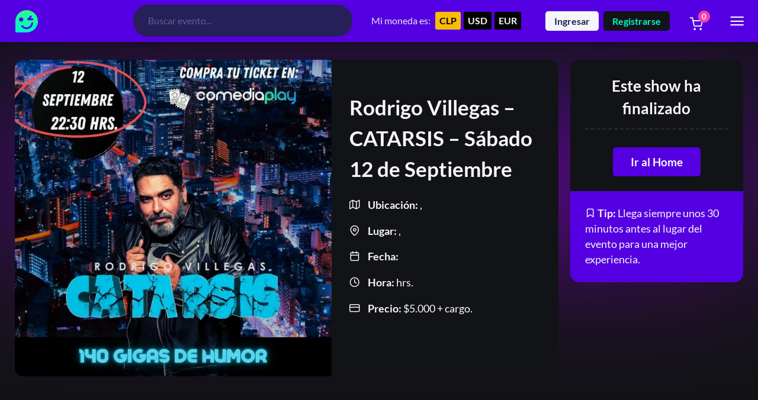

--- FILE ---
content_type: text/html; charset=UTF-8
request_url: https://www.comediaplay.com/shop/rodrigo-villegas-catarsis-sabado-12-de-septiembre/
body_size: 20863
content:
 <!DOCTYPE html>
<html lang="es">
<head>
<!--[if IE]><meta http-equiv='X-UA-Compatible' content='IE=edge,chrome=1'><![endif]-->
<meta name="viewport" content="width=device-width, initial-scale=1" />



<style type="text/css">@font-face {font-family:Lato;font-style:normal;font-weight:400;src:url(/cf-fonts/s/lato/5.0.18/latin/400/normal.woff2);unicode-range:U+0000-00FF,U+0131,U+0152-0153,U+02BB-02BC,U+02C6,U+02DA,U+02DC,U+0304,U+0308,U+0329,U+2000-206F,U+2074,U+20AC,U+2122,U+2191,U+2193,U+2212,U+2215,U+FEFF,U+FFFD;font-display:swap;}@font-face {font-family:Lato;font-style:normal;font-weight:400;src:url(/cf-fonts/s/lato/5.0.18/latin-ext/400/normal.woff2);unicode-range:U+0100-02AF,U+0304,U+0308,U+0329,U+1E00-1E9F,U+1EF2-1EFF,U+2020,U+20A0-20AB,U+20AD-20CF,U+2113,U+2C60-2C7F,U+A720-A7FF;font-display:swap;}@font-face {font-family:Lato;font-style:normal;font-weight:700;src:url(/cf-fonts/s/lato/5.0.18/latin/700/normal.woff2);unicode-range:U+0000-00FF,U+0131,U+0152-0153,U+02BB-02BC,U+02C6,U+02DA,U+02DC,U+0304,U+0308,U+0329,U+2000-206F,U+2074,U+20AC,U+2122,U+2191,U+2193,U+2212,U+2215,U+FEFF,U+FFFD;font-display:swap;}@font-face {font-family:Lato;font-style:normal;font-weight:700;src:url(/cf-fonts/s/lato/5.0.18/latin-ext/700/normal.woff2);unicode-range:U+0100-02AF,U+0304,U+0308,U+0329,U+1E00-1E9F,U+1EF2-1EFF,U+2020,U+20A0-20AB,U+20AD-20CF,U+2113,U+2C60-2C7F,U+A720-A7FF;font-display:swap;}@font-face {font-family:Lato;font-style:normal;font-weight:900;src:url(/cf-fonts/s/lato/5.0.18/latin-ext/900/normal.woff2);unicode-range:U+0100-02AF,U+0304,U+0308,U+0329,U+1E00-1E9F,U+1EF2-1EFF,U+2020,U+20A0-20AB,U+20AD-20CF,U+2113,U+2C60-2C7F,U+A720-A7FF;font-display:swap;}@font-face {font-family:Lato;font-style:normal;font-weight:900;src:url(/cf-fonts/s/lato/5.0.18/latin/900/normal.woff2);unicode-range:U+0000-00FF,U+0131,U+0152-0153,U+02BB-02BC,U+02C6,U+02DA,U+02DC,U+0304,U+0308,U+0329,U+2000-206F,U+2074,U+20AC,U+2122,U+2191,U+2193,U+2212,U+2215,U+FEFF,U+FFFD;font-display:swap;}</style>


<link rel="preload" href="https://www.comediaplay.com/wp-content/themes/comediaplay/fonts/icomoon.woff" as="font" type="font/woff" crossorigin="anonymous">
<link rel="preload" href="https://www.comediaplay.com/wp-content/themes/comediaplay/css/first-2.css" as="style" onload="this.onload=null;this.rel='stylesheet'">

<link rel="preload" fetchpriority="high" as="image" href="https://www.comediaplay.com/wp-content/themes/comediaplay/img/oval.svg" type="image/svg+xml">
<noscript>
  <link rel="stylesheet" href="https://www.comediaplay.com/wp-content/themes/comediaplay/css/first-2.css">
</noscript>
<style>
body{font-family:'Lato',-apple-system,BlinkMacSystemFont,Segoe UI,Roboto,Oxygen,Ubuntu,Cantarell,Fira Sans,Droid Sans,Helvetica Neue,sans-serif;background:#131417;width:100%;margin:0}@font-face{font-family:'icomoon';src:url(https://www.comediaplay.com/wp-content/themes/comediaplay/fonts/icomoon.woff) format("woff");font-weight:400;font-style:normal;font-display:swap}[class^="icon-"],[class*=" icon-"],a:before,[class^="sd-icon-"],[class*=" sd-icon-"],.smartdocs-template.archive .smartdocs-entry-title:before,span.smartdocs-posts-count:before,.smartdocs-category-view-all span:after{font-family:'icomoon'!important;font-style:normal;font-weight:400;font-variant:normal;text-transform:none;line-height:1;-webkit-font-smoothing:antialiased;-moz-osx-font-smoothing:grayscale}.red{background-color:#95e2ff}.yellow{background-color:#95e2ff}.green{background-color:#eebaff}.blue{background-color:#66ffcd}.loading__overlay{bottom:0;height:100%;left:0;position:fixed;right:0;top:0;width:100%;z-index:9999;background:#131417}.loader-progress-site{position:absolute;top:0;left:0;right:0;bottom:0;width:24px;height:24px;margin:auto;text-align:center}.loading__overlay.show-load{background-color:transparent}.load{position:absolute;margin:0 auto 3rem;overflow:hidden}.load > div{position:absolute;top:0;left:0;height:100%;width:100%}.load,.loading__overlay{opacity:1;transition:opacity .8s ease-in-out}.bar{width:100%;height:3px;top:0;left:0}.go .load.bar > div{animation:loading-bar 2s infinite backwards ease-out}.bar > div{transform:scaleX(1)}.load.bar div:nth-child(1){animation-delay:-1.5s}.load.bar div:nth-child(2){animation-delay:-1s}.load.bar div:nth-child(3){animation-delay:-.5s}.load.bar div:nth-child(4){animation-delay:0}@keyframes loading-bar{0%{transform:scaleX(0);z-index:15}22%{transform:scaleX(0);z-index:15}50%{transform:scaleX(1)}90%{transform:scaleX(1);z-index:1}100%{transform:scaleX(1);z-index:0}}
.heading p.bajada { max-width: 768px; text-align: center; margin: 15px auto 0;}
.info-product-wi del bdi {text-decoration: line-through; opacity: .6;font-weight: 400;}
</style>

<style>
.autor, .collab {
    padding: 3px 7px;
    border-radius: 5px;
    font-size: .875rem;
    font-weight: bold;
    display: inline;
}
.autor {
  background: #5700e9;
  color: #ffffff;
}

.collab {
  background: #000000;
  color: #00ffcb;
}

</style>

<link rel="stylesheet" href="https://www.comediaplay.com/wp-content/themes/comediaplay/css/theme-2.css">
<link rel="stylesheet" href="https://www.comediaplay.com/wp-content/themes/comediaplay/css/custom-3.css">


<title>Rodrigo Villegas - CATARSIS - Sábado 12 de Septiembre | Comediaplay</title><link rel="preload" href="https://www.comediaplay.com/wp-content/themes/comediaplay/img/oval.svg" as="image" fetchpriority="high"><link rel="preload" href="https://s3.comediaplay.com/wp-content/uploads/2020/09/03231136/47D37567-25BB-44E4-950D-E7DA4B593A09-768x768.webp" as="image" fetchpriority="high"><link rel="preload" href="https://s3.comediaplay.com/wp-content/uploads/2026/01/10142106/TRANQUI-PIOLA-GIRA-12FEB-600x600.webp" as="image" fetchpriority="high">
<meta name='robots' content='max-image-preview:large, max-snippet:-1, max-video-preview:-1' />
<link rel="canonical" href="https://www.comediaplay.com/shop/rodrigo-villegas-catarsis-sabado-12-de-septiembre/">
<meta name="description" content="Gracias al gran éxito obtenido, Rodrigo Villegas suma nuevas fechas para ver y disfrutar de Catarsis #140GigasDeHumor . El Sábado 12 de Septiembre a las 22:30 h">
<meta property="og:title" content="Rodrigo Villegas - CATARSIS - Sábado 12 de Septiembre | Comediaplay">
<meta property="og:type" content="product">
<meta property="og:image" content="https://s3.comediaplay.com/wp-content/uploads/2020/09/03231136/47D37567-25BB-44E4-950D-E7DA4B593A09-jpeg.webp">
<meta property="og:image:width" content="1080">
<meta property="og:image:height" content="1080">
<meta property="og:image:alt" content="47D37567-25BB-44E4-950D-E7DA4B593A09">
<meta property="og:description" content="Gracias al gran éxito obtenido, Rodrigo Villegas suma nuevas fechas para ver y disfrutar de Catarsis #140GigasDeHumor . El Sábado 12 de Septiembre a las 22:30 h">
<meta property="og:url" content="https://www.comediaplay.com/shop/rodrigo-villegas-catarsis-sabado-12-de-septiembre/">
<meta property="og:locale" content="es_ES">
<meta property="og:site_name" content="Comediaplay">
<meta property="article:published_time" content="2020-09-04T18:05:22-04:00">
<meta property="article:modified_time" content="2024-04-06T17:58:17-03:00">
<meta property="og:updated_time" content="2024-04-06T17:58:17-03:00">
<meta property="fb:app_id" content="970631533689991">
<meta property="product:price:amount" content="5000">
<meta property="product:price:currency" content="CLP">
<meta property="og:availability" content="instock">
<meta property="og:type" content="product">
<meta name="twitter:card" content="summary_large_image">
<meta name="twitter:image" content="https://s3.comediaplay.com/wp-content/uploads/2020/09/03231136/47D37567-25BB-44E4-950D-E7DA4B593A09-jpeg.webp">
<link rel='dns-prefetch' href='//ajax.googleapis.com' />
<link rel='dns-prefetch' href='//accounts.google.com' />
<link rel='stylesheet' id='me-spr-block-styles-css' href='https://www.comediaplay.com/wp-content/plugins/simple-post-redirect//css/block-styles.min.css?ver=6.9' type='text/css' media='all' />
<link rel='stylesheet' id='wc_pv_intl-phones-lib-css-css' href='https://www.comediaplay.com/wp-content/plugins/woo-phone-validator/assets/vendor/css/intlTelInput.min.css?ver=6.9' type='text/css' media='all' />
<link rel='stylesheet' id='wc_pv_css-style-css' href='https://www.comediaplay.com/wp-content/plugins/woo-phone-validator/assets/css/frontend.min.css?ver=1.3.0' type='text/css' media='all' />
<link rel="https://api.w.org/" href="https://www.comediaplay.com/wp-json/" /><link rel="alternate" title="JSON" type="application/json" href="https://www.comediaplay.com/wp-json/wp/v2/product/204952" /><meta name="generator" content="webp-uploads 2.6.1">
		<style>
			.dgwt-wcas-ico-magnifier,.dgwt-wcas-ico-magnifier-handler{max-width:20px}.dgwt-wcas-search-wrapp{max-width:600px}.dgwt-wcas-suggestions-wrapp,.dgwt-wcas-details-wrapp{background-color:#fff}		</style>
			<noscript><style>.woocommerce-product-gallery{ opacity: 1 !important; }</style></noscript>
	<meta property="fb:app_id" content="603296276950148" /><link rel="icon" href="https://s3.comediaplay.com/wp-content/uploads/2024/04/22153103/cropped-logo-comediaplay-cuadrado-32x32.jpg" sizes="32x32" />
<link rel="icon" href="https://s3.comediaplay.com/wp-content/uploads/2024/04/22153103/cropped-logo-comediaplay-cuadrado-192x192.jpg" sizes="192x192" />
<link rel="apple-touch-icon" href="https://s3.comediaplay.com/wp-content/uploads/2024/04/22153103/cropped-logo-comediaplay-cuadrado-180x180.jpg" />
<meta name="msapplication-TileImage" content="https://s3.comediaplay.com/wp-content/uploads/2024/04/22153103/cropped-logo-comediaplay-cuadrado-270x270.jpg" />
		<style type="text/css" id="wp-custom-css">
			.woocommerce-notices-wrapper {
    max-width: 1440px;
    padding: 0 25px;
    margin: auto;
}

.page-id-833638 h1.title-page {
	display:none;
}

form.post-password-form {
    margin: 220px auto;
    width: 90%;
    max-width: 480px;
    background: #0a0a0a;
    padding: 25px;
    border-radius: 25px;
}		</style>
		<noscript><style>.perfmatters-lazy[data-src]{display:none !important;}</style></noscript><style>.perfmatters-lazy.pmloaded,.perfmatters-lazy.pmloaded>img,.perfmatters-lazy>img.pmloaded,.perfmatters-lazy[data-ll-status=entered]{animation:500ms pmFadeIn}@keyframes pmFadeIn{0%{opacity:0}100%{opacity:1}}</style><script async src="https://pagead2.googlesyndication.com/pagead/js/adsbygoogle.js?client=ca-pub-5930584334820783" data-overlays="bottom" crossorigin="anonymous" type="pmdelayedscript" data-cfasync="false" data-no-optimize="1" data-no-defer="1" data-no-minify="1"></script>
<!-- Meta Pixel Code -->
<script type="pmdelayedscript" data-cfasync="false" data-no-optimize="1" data-no-defer="1" data-no-minify="1">
!function(f,b,e,v,n,t,s)
{if(f.fbq)return;n=f.fbq=function(){n.callMethod?
n.callMethod.apply(n,arguments):n.queue.push(arguments)};
if(!f._fbq)f._fbq=n;n.push=n;n.loaded=!0;n.version='2.0';
n.queue=[];t=b.createElement(e);t.async=!0;
t.src=v;s=b.getElementsByTagName(e)[0];
s.parentNode.insertBefore(t,s)}(window, document,'script',
'https://connect.facebook.net/en_US/fbevents.js');
fbq('init', '1122826922507270');
fbq('track', 'PageView');
</script>
<noscript><img height="1" width="1" style="display:none"
src="https://www.facebook.com/tr?id=1122826922507270&ev=PageView&noscript=1"
/></noscript>
<!-- End Meta Pixel Code -->
<link rel='stylesheet' id='last-css' href='https://www.comediaplay.com/wp-content/themes/comediaplay/css/last-2.css?ver=6.9' type='text/css' media='all' />
</head>
<body class="woocommerce woocommerce-page woocommerce-no-js smartdocs-has-sidebar smartdocs-sidebar-right">
<div class="bg"></div>
 <div class="loading__overlay go">
   <div class="load bar"> 
     <div class="blue"></div>
     <div class="yellow"></div>
     <div class="green"></div>
     <div class="red"></div>
   </div>
   <div class="loader-progress-site"><img data-perfmatters-preload width="24" loading="eager" height="24" alt="Cargando..." class="nombre-sitio" src="https://www.comediaplay.com/wp-content/themes/comediaplay/img/oval.svg" fetchpriority="high"></div>
 </div>

<header class="header" >
    <div class="container relative">
        <div class="row">
            <div class="col c4 c4-x c5-mx c5-m">
                <a class="logo" href="https://www.comediaplay.com/" aria-label="Home Comediaplay">
                    <span class="nombre-sitio logo-comediaplay"></span>
                </a>
            </div>
            <div class="col c8 c8-x c7-mx c7-m">
                <span class="icon-search header-open"></span>
                <div class="box-busqueda">
                    <div  class="dgwt-wcas-search-wrapp dgwt-wcas-no-submit woocommerce dgwt-wcas-style-solaris js-dgwt-wcas-layout-classic dgwt-wcas-layout-classic js-dgwt-wcas-mobile-overlay-disabled">
		<form class="dgwt-wcas-search-form" role="search" action="https://www.comediaplay.com/" method="get">
		<div class="dgwt-wcas-sf-wrapp">
							<svg class="dgwt-wcas-ico-magnifier" xmlns="http://www.w3.org/2000/svg"
					 xmlns:xlink="http://www.w3.org/1999/xlink" x="0px" y="0px"
					 viewBox="0 0 51.539 51.361" xml:space="preserve">
		             <path 						 d="M51.539,49.356L37.247,35.065c3.273-3.74,5.272-8.623,5.272-13.983c0-11.742-9.518-21.26-21.26-21.26 S0,9.339,0,21.082s9.518,21.26,21.26,21.26c5.361,0,10.244-1.999,13.983-5.272l14.292,14.292L51.539,49.356z M2.835,21.082 c0-10.176,8.249-18.425,18.425-18.425s18.425,8.249,18.425,18.425S31.436,39.507,21.26,39.507S2.835,31.258,2.835,21.082z"/>
				</svg>
							<label class="screen-reader-text"
				   for="dgwt-wcas-search-input-1">Búsqueda de productos</label>

			<input id="dgwt-wcas-search-input-1"
				   type="search"
				   class="dgwt-wcas-search-input"
				   name="s"
				   value=""
				   placeholder="Buscar evento..."
				   autocomplete="off"
							/>
			<div class="dgwt-wcas-preloader"></div>

			<div class="dgwt-wcas-voice-search"></div>

			
			<input type="hidden" name="post_type" value="product"/>
			<input type="hidden" name="dgwt_wcas" value="1"/>

			
					</div>
	</form>
</div>
               </div>

               
              <div class="currency-selector-box">
                    <span>Mi moneda es: </span> <div class="widget_wc_aelia_currencyswitcher_widget currency_selector">
		<!-- Currency Switcher v. 5.2.4.241202 - Currency Selector Widget (buttons) -->
	<form method="post" class="currency_switch_form">
		<button type="submit" name="aelia_cs_currency" value="CLP" class="currency_button CLP active">CLP</button><button type="submit" name="aelia_cs_currency" value="USD" class="currency_button USD">USD</button><button type="submit" name="aelia_cs_currency" value="EUR" class="currency_button EUR">EUR</button>	</form>
</div>
               </div>

                <div class="login-register">
                  <span class="link-ln">Ingresar</span> <span class="link-re">Registrarse</span> <a class="user-header no-login" href="/mi-cuenta/" aria-label="Mi cuenta">
                      <span class="icon-user"></span>
                    </a>
                </div>

                  
                                    <a class="inbox-header" href="#" title="Carrito de compra">
                    <span class="icon-shopping-cart"></span> <span class="cart-count"><span id="mcart-stotal">0</span> </span>
                  </a>
                  
                  <span class="icon-menu menu-open"></span>

            </div>
        </div>
    </div>
</header>
<main>

<style>
  span.phone-information {
    font-size: .875rem;
    display: block;
    margin: 15px 0 0 0;
}
span#billing_phone-description {
    display: inline !important;
}

.intl-tel-input .country-list {
    border: none !important;
    box-shadow: none !important;
    background-color: #18181b !important;
    border-radius: 5px;
    margin: 15px 0 0 0 !important;
}

.intl-tel-input .country-list .divider {
    border-bottom: 1px solid #464649 !important;
    margin:0 !important;
    padding:0 !important;
}
</style>
<style>
	.woocommerce-page main {
    	margin-top: 91px;
	}
</style>


		
		<div class="woocommerce-notices-wrapper"></div>
<section class="top-section-product">
<div class="blur-bg-image"></div>
	<div class="container">
        <div class="bg-info-product">
					<div class="row">
                        <div class="col c9">

                            <div class="row bg-img-detail">

                            <div class="col c7">
                                <div class="info-img">
                                    <img data-perfmatters-preload fetchpriority="high" src="https://s3.comediaplay.com/wp-content/uploads/2020/09/03231136/47D37567-25BB-44E4-950D-E7DA4B593A09-768x768.webp" alt="Rodrigo Villegas &#8211; CATARSIS &#8211; Sábado 12 de Septiembre" width="768" height="768">
                                </div>

                            </div>

                            <div class="col c5">
                                <div class="info-product-wi">
                                    <h1>Rodrigo Villegas &#8211; CATARSIS &#8211; Sábado 12 de Septiembre</h1>
                                        
                                        <p><span class="icon-map me-3"></span> <b>Ubicación:</b> , </p>
                                        <p><span class="icon-map-pin me-3"></span> <b>Lugar:</b> , </p>
                                        <p><span class="icon-calendar me-3"></span> <b>Fecha:</b> </p>
                                        <p><span class="icon-clock me-3"></span> <b>Hora:</b>  hrs.</p>  
                                        <p><span class="icon-credit-card me-3"></span> <b>Precio: </b>	<span class="woocommerce-Price-amount amount"><bdi><span class="woocommerce-Price-currencySymbol">$</span>5.000</bdi></span> + cargo.</p>  
                                </div>
                            </div>

                            </div>

                        </div>

						<div class="col c3 col-info">

							<div class="info-product">

                                <h2>Este show ha finalizado</h2>

                                   

                            <div class="box-form-buy">

                                <button class="single_add_to_cart_button" onclick="location.href='/'">Ir al Home</button>

                            </div>


						</div>
                        <div class="tip-single-product"><span class="icon-bookmark"></span> <b>Tip:</b> Llega siempre unos 30 minutos antes al lugar del evento para una mejor experiencia. </div>

						</div>


					</div>
	            </div>
            </div>
</section>

<section class="text-center single-description-product">
        <div class="container">
            <div class="row">
                <div class="col c12">
                    <div class="heading">
                        <h2 class="text-heading">Descripción</h2>
                    </div>
                    <p>Gracias al gran éxito obtenido, Rodrigo Villegas suma nuevas fechas para ver y disfrutar de Catarsis #140GigasDeHumor .<br />
El Sábado 12 de Septiembre a las 22:30 hrs , podrás reunirte desde la comodidad del hogar con esta apuesta de Rodrigo Villegas quien pensando en esta anunciada “Nueva Normalidad”, decide enfrentar este año 2020 con su Stand Up CATARSIS el cual se ha adaptado para ser emitido vía streaming donde desarrolla una presentación audiovisual e interactiva que invita a los asistentes a olvidar por un rato la vida del encierro por cuarentena.</p>
<p>En CATARSIS #140GigasDeHumor ,<br />
Rodrigo Villegas cuenta sus peripecias como ciudadano normal, los cambios del siglo XXI que debe enfrentar; los hijos modernos y las nuevas tendencias sociales. Todo visto desde un prisma transversal que es la línea que sigue Rodrigo Villegas.</p>
                </div>
            </div>
        </div>
</section>

<section>
    <div class="container">
        <section class="eventos" >
                <div class="container">
                <div class="row">
                        <div class="col c12 text-center">
                        <div class="heading">
                            <span class="top-heading"><span class="icon-zap"></span> Mira... <span class="icon-zap"></span></span>
                            <h2 class="text-heading">Te podrian<span> Interesar</span></h2>
                        </div>
                    </div>

<div class="col c3 c4-x c6-mx c12-m">

    <div class="box-content ">
           
            		
                    <a href="https://www.comediaplay.com/shop/tranki-piola-en-puerto-montt-jueves-12-de-febrero/"  title="Tranki Piola en Puerto Montt, Jueves 12 de Febrero - Afiche Destacado">
                        <div class="img-lazy">
                            <img data-perfmatters-preload loading="lazy" src="https://s3.comediaplay.com/wp-content/uploads/2026/01/10142106/TRANQUI-PIOLA-GIRA-12FEB-600x600.webp" alt="Tranki Piola en Puerto Montt, Jueves 12 de Febrero" width="400" height="400" fetchpriority="high">
                        </div>
                    </a>
                        <span class="expirator"><span class="icon-calendar"></span> 12/02/2026</span>                        
                    <div class="info-content">

                        <div class="avatar-content">

                            <div class="img-lazy">
                                                <a href="https://www.comediaplay.com/buy/tirotallas/" title="Tirotallas  - Avatar" >
                                                    <img class="lazy perfmatters-lazy" width="48" height="48" src="data:image/svg+xml,%3Csvg%20xmlns=&#039;http://www.w3.org/2000/svg&#039;%20width=&#039;48&#039;%20height=&#039;48&#039;%20viewBox=&#039;0%200%2048%2048&#039;%3E%3C/svg%3E" alt="Tirotallas" data-src="https://s3.comediaplay.com/wp-content/uploads/2024/04/12081733/avatar-tirotallas-64x64.avif" /><noscript><img loading="lazy" class="lazy" width="48" height="48" src="https://s3.comediaplay.com/wp-content/uploads/2024/04/12081733/avatar-tirotallas-64x64.avif" alt="Tirotallas" ></noscript>
                                                </a>
                                            </div>
                       
                    </div>

                    <div class="text-content">
                        <h3><a href="https://www.comediaplay.com/shop/tranki-piola-en-puerto-montt-jueves-12-de-febrero/" >Tranki Piola en Puerto Montt, Jueves 12 de Febrero</a></h3>
                        <span class="atributos"><span class="icon-map-pin"></span> Bar Garden</span><br>
                        <span class="atributos"><span class="icon-map"></span> Puerto Montt</span><br>
                        <span class="atributos"><span class="icon-credit-card"></span><span class="woocommerce-Price-amount amount"><bdi><span class="woocommerce-Price-currencySymbol">$</span>10.000</bdi></span></span>                    
                    </span>
                    </div>

                <div class="clear"></div>
            </div>
          
    </div>
  
          

</div>


<div class="col c3 c4-x c6-mx c12-m">

    <div class="box-content ">
           
            		
                    <a href="https://www.comediaplay.com/shop/mauricio-palma-violento-parra-en-puerto-varas-jueves-22-de-enero-21-hrs/"  title="Mauricio Palma &amp; Violento Parra en Puerto Varas Jueves 22 de enero 21 hrs - Afiche Destacado">
                        <div class="img-lazy">
                            <img src="data:image/svg+xml,%3Csvg%20xmlns=&#039;http://www.w3.org/2000/svg&#039;%20width=&#039;400&#039;%20height=&#039;400&#039;%20viewBox=&#039;0%200%20400%20400&#039;%3E%3C/svg%3E" alt="Mauricio Palma &amp; Violento Parra en Puerto Varas Jueves 22 de enero 21 hrs" width="400" height="400" class="perfmatters-lazy" data-src="https://s3.comediaplay.com/wp-content/uploads/2025/12/31192242/PTO-VARAS-OK-22-ENERO-600x600.jpg" /><noscript><img loading="lazy" src="https://s3.comediaplay.com/wp-content/uploads/2025/12/31192242/PTO-VARAS-OK-22-ENERO-600x600.jpg" alt="Mauricio Palma &amp; Violento Parra en Puerto Varas Jueves 22 de enero 21 hrs"  width="400" height="400"></noscript>
                        </div>
                    </a>
                        <span class="expirator"><span class="icon-calendar"></span> 22/01/2026</span>                        
                    <div class="info-content">

                        <div class="avatar-content">

                            <div class="img-lazy">
                                                <a href="https://www.comediaplay.com/buy/mauricio-palma/" title="Mauricio Palma  - Avatar" >
                                                    <img class="lazy perfmatters-lazy" width="48" height="48" src="data:image/svg+xml,%3Csvg%20xmlns=&#039;http://www.w3.org/2000/svg&#039;%20width=&#039;48&#039;%20height=&#039;48&#039;%20viewBox=&#039;0%200%2048%2048&#039;%3E%3C/svg%3E" alt="Mauricio Palma" data-src="https://s3.comediaplay.com/wp-content/uploads/2024/04/12083349/avatar-mauricio-palma-64x64.avif" /><noscript><img loading="lazy" class="lazy" width="48" height="48" src="https://s3.comediaplay.com/wp-content/uploads/2024/04/12083349/avatar-mauricio-palma-64x64.avif" alt="Mauricio Palma" ></noscript>
                                                </a>
                                            </div>
                       
                    </div>

                    <div class="text-content">
                        <h3><a href="https://www.comediaplay.com/shop/mauricio-palma-violento-parra-en-puerto-varas-jueves-22-de-enero-21-hrs/" >Mauricio Palma &amp; Violento Parra en Puerto Varas Jueves 22 de enero 21 hrs</a></h3>
                        <span class="atributos"><span class="icon-map-pin"></span> Cantina 340</span><br>
                        <span class="atributos"><span class="icon-map"></span> Puerto Varas</span><br>
                        <span class="atributos"><span class="icon-credit-card"></span><span class="woocommerce-Price-amount amount"><bdi><span class="woocommerce-Price-currencySymbol">$</span>15.000</bdi></span></span>                    
                    </span>
                    </div>

                <div class="clear"></div>
            </div>
          
    </div>
  
          

</div>


<div class="col c3 c4-x c6-mx c12-m">

    <div class="box-content ">
           
            		
                    <a href="https://www.comediaplay.com/shop/amantes-parejas-disparejas-en-lospleimovil-sabado-17-de-enero/"  title="AMANTES, PAREJAS DISPAREJAS en Lospleimovil, Sábado 17 de enero - Afiche Destacado">
                        <div class="img-lazy">
                            <img src="data:image/svg+xml,%3Csvg%20xmlns=&#039;http://www.w3.org/2000/svg&#039;%20width=&#039;400&#039;%20height=&#039;400&#039;%20viewBox=&#039;0%200%20400%20400&#039;%3E%3C/svg%3E" alt="AMANTES, PAREJAS DISPAREJAS en Lospleimovil, Sábado 17 de enero" width="400" height="400" class="perfmatters-lazy" data-src="https://s3.comediaplay.com/wp-content/uploads/2026/01/11094825/AMANTES_1800x1800-01-01-2-600x600.webp" /><noscript><img loading="lazy" src="https://s3.comediaplay.com/wp-content/uploads/2026/01/11094825/AMANTES_1800x1800-01-01-2-600x600.webp" alt="AMANTES, PAREJAS DISPAREJAS en Lospleimovil, Sábado 17 de enero"  width="400" height="400"></noscript>
                        </div>
                    </a>
                        <span class="expirator"><span class="icon-calendar"></span> 17/01/2026</span>                        
                    <div class="info-content">

                        <div class="avatar-content">

                            
                       
                    </div>

                    <div class="text-content">
                        <h3><a href="https://www.comediaplay.com/shop/amantes-parejas-disparejas-en-lospleimovil-sabado-17-de-enero/" >AMANTES, PAREJAS DISPAREJAS en Lospleimovil, Sábado 17 de enero</a></h3>
                        <span class="atributos"><span class="icon-map-pin"></span> Teatro Los Pleimovil</span><br>
                        <span class="atributos"><span class="icon-map"></span> Recoleta</span><br>
                        <span class="atributos"><span class="icon-credit-card"></span><span class="woocommerce-Price-amount amount"><bdi><span class="woocommerce-Price-currencySymbol">$</span>15.000</bdi></span></span>                    
                    </span>
                    </div>

                <div class="clear"></div>
            </div>
          
    </div>
  
          

</div>


<div class="col c3 c4-x c6-mx c12-m">

    <div class="box-content ">
           
            		
                    <a href="https://www.comediaplay.com/shop/lunipersonal-en-teatro-fiebre-jueves-29-de-enero/"  title="Lunipersonal en Teatro Fiebre, Jueves 29 de Enero - Afiche Destacado">
                        <div class="img-lazy">
                            <img src="data:image/svg+xml,%3Csvg%20xmlns=&#039;http://www.w3.org/2000/svg&#039;%20width=&#039;400&#039;%20height=&#039;400&#039;%20viewBox=&#039;0%200%20400%20400&#039;%3E%3C/svg%3E" alt="Lunipersonal en Teatro Fiebre, Jueves 29 de Enero" width="400" height="400" class="perfmatters-lazy" data-src="https://s3.comediaplay.com/wp-content/uploads/2026/01/12112819/4D4259E2-1E9D-4C7C-AFBA-B508621F1449-600x756.jpeg" /><noscript><img loading="lazy" src="https://s3.comediaplay.com/wp-content/uploads/2026/01/12112819/4D4259E2-1E9D-4C7C-AFBA-B508621F1449-600x756.jpeg" alt="Lunipersonal en Teatro Fiebre, Jueves 29 de Enero"  width="400" height="400"></noscript>
                        </div>
                    </a>
                        <span class="expirator"><span class="icon-calendar"></span> 29/01/2026</span>                        
                    <div class="info-content">

                        <div class="avatar-content">

                            
                       
                    </div>

                    <div class="text-content">
                        <h3><a href="https://www.comediaplay.com/shop/lunipersonal-en-teatro-fiebre-jueves-29-de-enero/" >Lunipersonal en Teatro Fiebre, Jueves 29 de Enero</a></h3>
                        <span class="atributos"><span class="icon-map-pin"></span> Teatro Fiebre</span><br>
                        <span class="atributos"><span class="icon-map"></span> Providencia</span><br>
                        <span class="atributos free"><span class="icon-credit-card"></span> Gratis</span>                    
                    </span>
                    </div>

                <div class="clear"></div>
            </div>
          
    </div>
  
          

</div>
</div></div></section>
    </div>
</section>

		
    <style>

		form.woocommerce-checkout {
			position: relative;
			display: inline-block;
		}


    div.blockUI.blockOverlay:before,
    div.loader:before {
    height: 24px;
    width: 24px;
    position: absolute;
    top: 50%;
    left: 50%;
    margin-left: -.5em;
    margin-top: -.5em;
    display: block;
    content: "";
    -webkit-animation: none;
    -moz-animation: none;
    animation: none;
    background-image:url('https://www.comediaplay.com/wp-content/themes/comediaplay/img/oval.svg') !important;
    background-position: center center;
    background-size: cover;
    line-height: 1;
    text-align: center;
    font-size: 2em;
    }

    #payment  div.blockUI.blockOverlay,
		#payment .blockUI.blockOverlay:before,
		#payment .loader:before {
			display:none !important;
		}

    div.blockUI.blockOverlay {
        background-color: #131417 !important;
        position: absolute !important;
        z-index: 1 !important;
    }
    </style>
    </main> 

<footer>
  <section class="footer">
    <div class="container">
      <div class="row text-center">
        <div class="col c12">
        <div class="footer-logo">
            <a href="https://www.comediaplay.com" title="Comediaplay"><img width="230" height="50" src="data:image/svg+xml,%3Csvg%20xmlns=&#039;http://www.w3.org/2000/svg&#039;%20width=&#039;230&#039;%20height=&#039;50&#039;%20viewBox=&#039;0%200%20230%2050&#039;%3E%3C/svg%3E" alt="Footer Logo" class="perfmatters-lazy" data-src="https://www.comediaplay.com/wp-content/themes/comediaplay/img/logo-comediaplay-white.svg" /><noscript><img width="230" height="50" src="https://www.comediaplay.com/wp-content/themes/comediaplay/img/logo-comediaplay-white.svg" alt="Footer Logo"></noscript></a>
        </div>
          <div class="brand-footer">
          ©2024, todas las risas reservadas.
          </div>
          <div class="disclaimer">
          <a href="https://www.comediaplay.com/seguro-y-retracto/" title="Terminos y condiciones">FAQS</a> | <a href="https://www.comediaplay.com/faqs/" title="Centro de ayuda">Centro de ayuda</a>
          </div>
        </div>
      </div>
    </div>
  </section>
</footer>


<div class="modal-base iniciar-sesion">
  <span class="icon-x"></span>
  <h2>Iniciar Sesión</h2>
  <form class="woocommerce-form woocommerce-form-login login" method="post" >

			<div id="wp-login-google-login-button" style="display: flex;align-items: center;justify-content: center;flex-direction: column;">
			<div class="g_id_signin"
				data-type="standard"
				data-theme="filled_black"
				data-size="large"
				data-text="continue_with"
				data-shape="pill"
				data-locale="en_US"
				data-use_fedcm_for_prompt="true">
			</div>
			<div style="margin: 10px 0;">Or</div>
		</div>
		
	
	<p class="form-row form-row-first">
		<label for="username"><span class="icon-mail"></span></label>
		<input type="text" placeholder="Ingresa tu email" class="input-text" name="username" id="username" autocomplete="username" />
	</p>
	<p class="form-row form-row-last">
		<label for="password"><span class="icon-lock"></span></label>
		<input class="input-text woocommerce-Input" placeholder="Contraseña" type="password" name="password" id="password" autocomplete="current-password" />
	</p>
	<div class="clear"></div>

	
	<p class="form-row">
		<input type="hidden" id="woocommerce-login-nonce" name="woocommerce-login-nonce" value="81d61657e8" /><input type="hidden" name="_wp_http_referer" value="/shop/rodrigo-villegas-catarsis-sabado-12-de-septiembre/" />		<input type="hidden" name="redirect" value="https://www.comediaplay.com/" />
		<button type="submit" class="woocommerce-button button woocommerce-form-login__submit" name="login" value="Acceder">Acceder</button>
	</p>
	<p class="lost_password">
		<a href="https://www.comediaplay.com/mi-cuenta/lost-password/">¿Olvidaste la contraseña?</a>
	</p>

	<div class="clear"></div>

				<input type="hidden" name="action" value="ajaxlogin">		
		
</form></div>

<div class="modal-base  registro">
  <span class="icon-x"></span>
  <h2>Únete a Comediaplay</h2>
  <div class="woocommerce-notices-wrapper"></div>
<div id="wp-login-google-login-button" style="display: flex;align-items: center;justify-content: center;flex-direction: column;">
			<div class="g_id_signin"
				data-type="standard"
				data-theme="filled_black"
				data-size="large"
				data-text="continue_with"
				data-shape="pill"
				data-locale="en_US"
				data-use_fedcm_for_prompt="true">
			</div>
			<div style="text-align: center; margin: 10px 0;">O</div>
</div>

   
      <form method="post" id="register-comediaplay" class="woocommerce-form woocommerce-form-register register" >
                           <p class="woocommerce-form-row woocommerce-form-row--wide form-row form-row-wide">
            <label for="reg_email"><span class="icon-mail"></span></label>
            <input autocomplete="chrome-off" type="email" placeholder="Ingresa tu email" class="woocommerce-Input woocommerce-Input--text input-text" name="email" id="reg_email" value="" />         </p>
         <p class="woocommerce-form-row woocommerce-form-row--wide form-row form-row-wide">
          <label for="confirm_reg_email"><span class="icon-mail"></span></label>
          <input autocomplete="chrome-off" type="email" placeholder="Confirma tu email" class="woocommerce-Input woocommerce-Input--text input-text" name="confirm_email" id="confirm_reg_email" value="" />       </p>
                     <p class="woocommerce-form-row woocommerce-form-row--wide form-row form-row-wide">
               <label for="reg_password"><span class="icon-lock"></span></label>
               <input type="password" placeholder="Contraseña" class="woocommerce-Input woocommerce-Input--text input-text" name="password" id="reg_password" />
            </p>
                  <wc-order-attribution-inputs></wc-order-attribution-inputs><div class="woocommerce-privacy-policy-text"></div>         <p class="woocommerce-FormRow form-row">
            <input type="hidden" id="woocommerce-register-nonce" name="woocommerce-register-nonce" value="2ac3027f98" /><input type="hidden" name="_wp_http_referer" value="/shop/rodrigo-villegas-catarsis-sabado-12-de-septiembre/" />            <button type="submit" class="woocommerce-Button woocommerce-button button woocommerce-form-register__submit" name="register" value="Registrarse">Registrarse</button>
         </p>
         			<input type="hidden" name="action" value="ajaxregister">
			<div class="register_msg success" style="display:none"></div>
			<div class="register_msg fail" style="display:none"></div>
			<div class="register_loader" style="display:none"><img alt="Loading" src="data:image/svg+xml,%3Csvg%20xmlns=&#039;http://www.w3.org/2000/svg&#039;%20width=&#039;0&#039;%20height=&#039;0&#039;%20viewBox=&#039;0%200%200%200&#039;%3E%3C/svg%3E" class="perfmatters-lazy" data-src="https://www.comediaplay.com/wp-content/themes/comediaplay/img/oval.svg" /><noscript><img alt="Loading" src="https://www.comediaplay.com/wp-content/themes/comediaplay/img/oval.svg"></noscript>Cargando...</div>
		      </form>
     <p class="desc-modal">Al crear tu cuenta aceptas todos los términos y condiciones de cada show o contenido de <b>Comediaplay</b>.</p>
</div>

<nav class="menu-box">
      <ul>
                <li><a class="menu-link link-re" style="display:block !important;"><span class="icon-user"></span> Regístrate</a></li>
        
        <li><a class="menu-link" href="/"><span class="icon-home"></span> Home</a></li> 


        	  		<li><a class="menu-link" href="https://www.youtube.com/@comediaplaycom?sub_confirmation=1"><span class="icon-youtube"></span> Youtube</a></li>
			<li><a class="menu-link" href="https://www.instagram.com/comediaplaycom/"><span class="icon-instagram"></span> Instagram</a></li>
			<li><a class="menu-link" href="https://wa.me/+56968749567"><span class="icon-message-circle"></span> WhatsApp</a></li>

			<li><a class="menu-link" href="https://www.comediaplay.com/c/presencial/"><span class="icon-map-pin"></span> Eventos</a></li>
			<li><a class="menu-link" href="https://www.comediaplay.com/c/cursos/"><span class="icon-book"></span> Cursos</a></li>
			<li><a class="menu-link" href="https://www.comediaplay.com/c/on-demand/"><span class="icon-tv"></span> On demands</a></li>
		  
		                



        
          <li><a class="menu-link" href="/mi-cuenta/"><span class="icon-user"></span> Mi cuenta</a></li>
          

          


        
      </ul>
</nav>
  <div class="sidebar-cart">
  <div class="row">
    <div class="col c12">
      <h2>Tu carrito</h2>
      <span id="mcart-widget">Agrega entradas, accesos o productos para comenzar a llenar el carrito.</span>    </div>
  </div>
</div>




<style>

section.footer {
    background: #09090a;
}

  .footer, .faqs {
    padding: 6.5rem 0;
  }
  .brand-footer {
    font-size: .875rem;
    opacity: .8;
}
  .disclaimer {
    padding-top: 20px;
}

.disclaimer a {
    color: #fff;
    font-weight: 700;
}

  .footer-nav-link li {
    display: inline-block;
    margin-right: 25px;
    border: none;
    padding-top: 0;
    margin-top: 0;
}

.info-rss {
    background: #5700e9;
    border-radius: 15px;
    padding: 25px;
    margin: 5px !important;
}



</style>

<!-- <div class="modal-comment">
        <h3 class="close-header">
          <div style="float:left; text-align:left; width:70%; margin-top: 9px;">
            <span class="close-iframe"><span class="icon-chevron-left"></span></span> Comentarios
          </div>
        </h3>
     <div class="box-comments-post"></div>
</div> -->
<div class="menu-overlay"></div>
<div class="overlay-base"></div>


<script type="pmdelayedscript" src="https://ajax.googleapis.com/ajax/libs/jquery/3.7.1/jquery.min.js?ver=3.7.1" id="jquery-js" data-perfmatters-type="text/javascript" data-cfasync="false" data-no-optimize="1" data-no-defer="1" data-no-minify="1"></script>
<script type="pmdelayedscript" id="tc-cart-js-extra" data-perfmatters-type="text/javascript" data-cfasync="false" data-no-optimize="1" data-no-defer="1" data-no-minify="1">
/* <![CDATA[ */
var tc_ajax = {"ajaxUrl":"https://www.comediaplay.com/wp-admin/admin-ajax.php","ajaxNonce":"fbb36c02ce","empty_cart_message":"Are you sure you want to remove all tickets from your cart?","success_message":"Ticket Added!","imgUrl":"https://www.comediaplay.com/wp-content/plugins/tickera/images/ajax-loader.gif","addingMsg":"Adding ticket to cart...","outMsg":"In Your Cart","cart_url":"https://www.comediaplay.com/cart","update_cart_message":"Please update your cart before to proceed.","empty_cart_confirmation":"Please confirm to remove all of the items from your cart.","tc_provide_your_details":"In order to continue you need to agree to provide your details.","tc_gateway_collection_data":"","tc_error_message":"Only customers aged 16 or older are permitted for purchase on this website","tc_show_age_check":"no","tc_field_error":"This field is required *","alphanumeric_characters_only":"Please use alphanumeric characters only."};
//# sourceURL=tc-cart-js-extra
/* ]]> */
</script>
<script type="pmdelayedscript" id="tc-jquery-validate-js-extra" data-perfmatters-type="text/javascript" data-cfasync="false" data-no-optimize="1" data-no-defer="1" data-no-minify="1">
/* <![CDATA[ */
var tc_jquery_validate_library_translation = {"required":"This field is required.","remote":"Please fix this field.","email":"Please enter a valid email address.","url":"Please enter a valid URL.","date":"Please enter a valid date.","dateISO":"Please enter a valid date (ISO).","number":"Please enter a valid number.","digits":"Please enter only digits.","equalTo":"Please enter the same value again.","maxlength":"Please enter no more than {0} characters.","minlength":"Please enter at least {0} characters.","rangelength":"Please enter a value between {0} and {1} characters long.","range":"Please enter a value between {0} and {1}.","max":"Please enter a value less than or equal to {0}.","min":"Please enter a value greater than or equal to {0}.","step":"Please enter a multiple of {0}."};
//# sourceURL=tc-jquery-validate-js-extra
/* ]]> */
</script>
<script type="pmdelayedscript" src="https://www.comediaplay.com/wp-content/plugins/wc-aelia-foundation-classes/src/js/frontend/frontend.js" id="wc-aelia-foundation-classes-frontend-js" data-perfmatters-type="text/javascript" data-cfasync="false" data-no-optimize="1" data-no-defer="1" data-no-minify="1"></script>
<script type="pmdelayedscript" id="wc-aelia-currency-switcher-js-extra" data-perfmatters-type="text/javascript" data-cfasync="false" data-no-optimize="1" data-no-defer="1" data-no-minify="1">
/* <![CDATA[ */
var wc_aelia_currency_switcher_params = {"current_exchange_rate_from_base":"1","selected_currency":"CLP"};
//# sourceURL=wc-aelia-currency-switcher-js-extra
/* ]]> */
</script>
<script type="pmdelayedscript" src="https://www.comediaplay.com/wp-content/plugins/woocommerce-aelia-currencyswitcher/src/js/frontend/common/build/index.js?ver=5.2.4.241202" id="wc-aelia-currency-switcher-js" data-perfmatters-type="text/javascript" data-cfasync="false" data-no-optimize="1" data-no-defer="1" data-no-minify="1"></script>
<script type="pmdelayedscript" src="https://www.comediaplay.com/wp-content/plugins/woocommerce/assets/js/jquery-blockui/jquery.blockUI.min.js?ver=2.7.0-wc.10.4.3" id="wc-jquery-blockui-js" defer="defer" data-wp-strategy="defer" data-perfmatters-type="text/javascript" data-cfasync="false" data-no-optimize="1" data-no-defer="1" data-no-minify="1"></script>
<script type="pmdelayedscript" id="wc-add-to-cart-js-extra" data-perfmatters-type="text/javascript" data-cfasync="false" data-no-optimize="1" data-no-defer="1" data-no-minify="1">
/* <![CDATA[ */
var wc_add_to_cart_params = {"ajax_url":"/wp-admin/admin-ajax.php","wc_ajax_url":"/?wc-ajax=%%endpoint%%","i18n_view_cart":"Ver carrito","cart_url":"https://www.comediaplay.com/carrito/","is_cart":"","cart_redirect_after_add":"yes"};
//# sourceURL=wc-add-to-cart-js-extra
/* ]]> */
</script>
<script type="pmdelayedscript" src="https://www.comediaplay.com/wp-content/plugins/woocommerce/assets/js/frontend/add-to-cart.min.js?ver=10.4.3" id="wc-add-to-cart-js" defer="defer" data-wp-strategy="defer" data-perfmatters-type="text/javascript" data-cfasync="false" data-no-optimize="1" data-no-defer="1" data-no-minify="1"></script>
<script type="pmdelayedscript" id="wc-single-product-js-extra" data-perfmatters-type="text/javascript" data-cfasync="false" data-no-optimize="1" data-no-defer="1" data-no-minify="1">
/* <![CDATA[ */
var wc_single_product_params = {"i18n_required_rating_text":"Por favor elige una puntuaci\u00f3n","i18n_rating_options":["1 de 5 estrellas","2 de 5 estrellas","3 de 5 estrellas","4 de 5 estrellas","5 de 5 estrellas"],"i18n_product_gallery_trigger_text":"Ver galer\u00eda de im\u00e1genes a pantalla completa","review_rating_required":"no","flexslider":{"rtl":false,"animation":"slide","smoothHeight":true,"directionNav":false,"controlNav":"thumbnails","slideshow":false,"animationSpeed":500,"animationLoop":false,"allowOneSlide":false},"zoom_enabled":"","zoom_options":[],"photoswipe_enabled":"","photoswipe_options":{"shareEl":false,"closeOnScroll":false,"history":false,"hideAnimationDuration":0,"showAnimationDuration":0},"flexslider_enabled":""};
//# sourceURL=wc-single-product-js-extra
/* ]]> */
</script>
<script type="pmdelayedscript" src="https://www.comediaplay.com/wp-content/plugins/woocommerce/assets/js/frontend/single-product.min.js?ver=10.4.3" id="wc-single-product-js" defer="defer" data-wp-strategy="defer" data-perfmatters-type="text/javascript" data-cfasync="false" data-no-optimize="1" data-no-defer="1" data-no-minify="1"></script>
<script type="pmdelayedscript" src="https://www.comediaplay.com/wp-content/plugins/woocommerce/assets/js/js-cookie/js.cookie.min.js?ver=2.1.4-wc.10.4.3" id="wc-js-cookie-js" defer="defer" data-wp-strategy="defer" data-perfmatters-type="text/javascript" data-cfasync="false" data-no-optimize="1" data-no-defer="1" data-no-minify="1"></script>
<script type="pmdelayedscript" id="woocommerce-js-extra" data-perfmatters-type="text/javascript" data-cfasync="false" data-no-optimize="1" data-no-defer="1" data-no-minify="1">
/* <![CDATA[ */
var woocommerce_params = {"ajax_url":"/wp-admin/admin-ajax.php","wc_ajax_url":"/?wc-ajax=%%endpoint%%","i18n_password_show":"Mostrar contrase\u00f1a","i18n_password_hide":"Ocultar contrase\u00f1a"};
//# sourceURL=woocommerce-js-extra
/* ]]> */
</script>
<script type="pmdelayedscript" src="https://www.comediaplay.com/wp-content/plugins/woocommerce/assets/js/frontend/woocommerce.min.js?ver=10.4.3" id="woocommerce-js" defer="defer" data-wp-strategy="defer" data-perfmatters-type="text/javascript" data-cfasync="false" data-no-optimize="1" data-no-defer="1" data-no-minify="1"></script>
<script type="pmdelayedscript" id="tc-seat-charts-cart-front-js-extra" data-perfmatters-type="text/javascript" data-cfasync="false" data-no-optimize="1" data-no-defer="1" data-no-minify="1">
/* <![CDATA[ */
var tc_seat_chart_cart_ajax = {"ajaxUrl":"https://www.comediaplay.com/wp-admin/admin-ajax.php","firebase_integration":"0"};
//# sourceURL=tc-seat-charts-cart-front-js-extra
/* ]]> */
</script>
<script type="pmdelayedscript" src="https://www.comediaplay.com/wp-content/plugins/seating-charts/js/tc-seat-charts-cart-front.js?ver=0.79" id="tc-seat-charts-cart-front-js" data-perfmatters-type="text/javascript" data-cfasync="false" data-no-optimize="1" data-no-defer="1" data-no-minify="1"></script>
<script type="pmdelayedscript" src="https://www.comediaplay.com/wp-content/plugins/seating-charts/assets/js/front/jquery.documentsize.min.js?ver=0.79" id="tc-seat-charts-documentsize-js" data-perfmatters-type="text/javascript" data-cfasync="false" data-no-optimize="1" data-no-defer="1" data-no-minify="1"></script>
<script type="pmdelayedscript" src="https://www.comediaplay.com/wp-content/plugins/woo-phone-validator/assets/vendor/js/intlTelInput-jquery.min.js?ver=1.3.0" id="wc_pv_intl-phones-lib-js" data-perfmatters-type="text/javascript" data-cfasync="false" data-no-optimize="1" data-no-defer="1" data-no-minify="1"></script>
<script type="pmdelayedscript" id="wc_pv_js-script-js-extra" data-perfmatters-type="text/javascript" data-cfasync="false" data-no-optimize="1" data-no-defer="1" data-no-minify="1">
/* <![CDATA[ */
var wcPvJson = {"phoneValidatorName":"_wc_pv_phone_validator","phoneValidatorErrName":"_wc_pv_phone_validator_err","phoneErrorTitle":"Error de validaci\u00f3n del tel\u00e9fono: ","phoneUnknownErrorMsg":"Error interno \ud83e\udd76","separateDialCode":"1","validationErrors":["N\u00famero no v\u00e1lido","C\u00f3digo de pa\u00eds no v\u00e1lido","N\u00famero de tel\u00e9fono demasiado corto","N\u00famero de tel\u00e9fono demasiado largo","N\u00famero no v\u00e1lido"],"defaultCountry":"","onlyCountries":["AF","AL","DE","AD","AO","AI","AQ","AG","SA","DZ","AR","AM","AW","AU","AT","AZ","BS","BH","BD","BB","PW","BE","BZ","BJ","BM","BT","BY","MM","BO","BQ","BA","BW","BR","BN","BG","BF","BI","CV","KH","CM","CA","TD","CL","CN","CY","VA","CO","KM","CG","CD","KP","KR","CI","CR","HR","CU","CW","DK","DJ","DM","EC","EG","SV","AE","ER","SK","SI","ES","US","EE","SZ","ET","PH","FI","FJ","FR","GA","GM","GE","GH","GI","GD","GR","GL","GP","GU","GT","GF","GG","GN","GQ","GW","GY","HT","HN","HK","HU","IN","ID","IQ","IR","IE","BV","IM","CX","NF","SH","IS","AX","KY","CC","CK","UM","FO","GS","HM","FK","MP","MH","SB","TC","VG","VI","IL","IT","JM","JP","JE","JO","KZ","KE","KG","KI","XK","KW","LA","LS","LV","LB","LR","LY","LI","LT","LU","MO","MK","MG","MY","MW","MV","ML","MT","MA","MQ","MU","MR","YT","MX","FM","MD","MC","MN","ME","MS","MZ","NA","NR","NP","NI","NE","NG","NU","NO","NC","NZ","OM","NL","PK","PA","PG","PY","PE","PN","PF","PL","PT","PR","QA","GB","CF","CZ","DO","RE","RW","RO","RU","EH","WS","AS","BL","KN","SM","MF","SX","PM","VC","LC","ST","SN","RS","SC","SL","SG","SY","SO","LK","ZA","SD","SS","SE","CH","SR","SJ","TH","TW","TZ","TJ","IO","TF","PS","TL","TG","TK","TO","TT","TN","TM","TR","TV","UA","UG","UY","UZ","VU","VE","VN","WF","YE","ZM","ZW"],"preferredCountries":["cl"],"utilsScript":"https://www.comediaplay.com/wp-content/plugins/woo-phone-validator/assets/vendor/js/utils.js","parentPage":".woocommerce-checkout","currentPage":"checkout"};
//# sourceURL=wc_pv_js-script-js-extra
/* ]]> */
</script>
<script type="pmdelayedscript" src="https://www.comediaplay.com/wp-content/plugins/woo-phone-validator/assets/js/frontend.min.js?ver=1.3.0" id="wc_pv_js-script-js" data-perfmatters-type="text/javascript" data-cfasync="false" data-no-optimize="1" data-no-defer="1" data-no-minify="1"></script>
<script type="pmdelayedscript" src="https://www.comediaplay.com/wp-content/plugins/woocommerce/assets/js/sourcebuster/sourcebuster.min.js?ver=10.4.3" id="sourcebuster-js-js" data-perfmatters-type="text/javascript" data-cfasync="false" data-no-optimize="1" data-no-defer="1" data-no-minify="1"></script>
<script type="pmdelayedscript" id="wc-order-attribution-js-extra" data-perfmatters-type="text/javascript" data-cfasync="false" data-no-optimize="1" data-no-defer="1" data-no-minify="1">
/* <![CDATA[ */
var wc_order_attribution = {"params":{"lifetime":1.0e-5,"session":30,"base64":false,"ajaxurl":"https://www.comediaplay.com/wp-admin/admin-ajax.php","prefix":"wc_order_attribution_","allowTracking":true},"fields":{"source_type":"current.typ","referrer":"current_add.rf","utm_campaign":"current.cmp","utm_source":"current.src","utm_medium":"current.mdm","utm_content":"current.cnt","utm_id":"current.id","utm_term":"current.trm","utm_source_platform":"current.plt","utm_creative_format":"current.fmt","utm_marketing_tactic":"current.tct","session_entry":"current_add.ep","session_start_time":"current_add.fd","session_pages":"session.pgs","session_count":"udata.vst","user_agent":"udata.uag"}};
//# sourceURL=wc-order-attribution-js-extra
/* ]]> */
</script>
<script type="pmdelayedscript" src="https://www.comediaplay.com/wp-content/plugins/woocommerce/assets/js/frontend/order-attribution.min.js?ver=10.4.3" id="wc-order-attribution-js" data-perfmatters-type="text/javascript" data-cfasync="false" data-no-optimize="1" data-no-defer="1" data-no-minify="1"></script>
<script type="text/javascript" id="perfmatters-lazy-load-js-before">
/* <![CDATA[ */
window.lazyLoadOptions={elements_selector:"img[data-src],.perfmatters-lazy,.perfmatters-lazy-css-bg",thresholds:"20% 0px",class_loading:"pmloading",class_loaded:"pmloaded",callback_loaded:function(element){if(element.tagName==="IFRAME"){if(element.classList.contains("pmloaded")){if(typeof window.jQuery!="undefined"){if(jQuery.fn.fitVids){jQuery(element).parent().fitVids()}}}}}};window.addEventListener("LazyLoad::Initialized",function(e){var lazyLoadInstance=e.detail.instance;var target=document.querySelector("body");var observer=new MutationObserver(function(mutations){lazyLoadInstance.update()});var config={childList:!0,subtree:!0};observer.observe(target,config);});
//# sourceURL=perfmatters-lazy-load-js-before
/* ]]> */
</script>
<script type="text/javascript" async src="https://www.comediaplay.com/wp-content/plugins/perfmatters/js/lazyload.min.js?ver=2.5.2" id="perfmatters-lazy-load-js"></script>
<script type="pmdelayedscript" src="https://accounts.google.com/gsi/client?ver=6.9" id="one-tap-client-js-js" data-perfmatters-type="text/javascript" data-cfasync="false" data-no-optimize="1" data-no-defer="1" data-no-minify="1"></script>
<script type="pmdelayedscript" id="alr-ajax-js-extra" data-perfmatters-type="text/javascript" data-cfasync="false" data-no-optimize="1" data-no-defer="1" data-no-minify="1">
/* <![CDATA[ */
var zorem_ajax_object = {"ajax_url":"https://www.comediaplay.com/wp-admin/admin-ajax.php","required_message":"Debes completar todos los campos.","valid_email":"Ingresa un correo electr\u00f3nico v\u00e1lido.","loading_text":"Cargando...","plugin_dir_url":"https://www.comediaplay.com/wp-content/plugins/woo-ajax-loginregister/"};
//# sourceURL=alr-ajax-js-extra
/* ]]> */
</script>
<script type="pmdelayedscript" src="https://www.comediaplay.com/wp-content/plugins/woo-ajax-loginregister/assets/js/script.js?ver=2.0.6" id="alr-ajax-js" data-perfmatters-type="text/javascript" data-cfasync="false" data-no-optimize="1" data-no-defer="1" data-no-minify="1"></script>
<script type="pmdelayedscript" id="jquery-dgwt-wcas-js-extra" data-perfmatters-type="text/javascript" data-cfasync="false" data-no-optimize="1" data-no-defer="1" data-no-minify="1">
/* <![CDATA[ */
var dgwt_wcas = {"labels":{"product_plu":"Productos","vendor":"Vendedor","vendor_plu":"Vendedores","sku_label":"SKU:","sale_badge":"Oferta","vendor_sold_by":"Vendido por:","featured_badge":"Destacado","in":"en","read_more":"seguir leyendo","no_results":"\"No hay resultados\"","no_results_default":"No hay resultados","show_more":"Mostrar todo...","show_more_details":"Mostrar todo...","search_placeholder":"Buscar evento...","submit":"","search_hist":"Your search history","search_hist_clear":"Clear","mob_overlay_label":"Open search in the mobile overlay","post_type_post_plu":"Entradas","post_type_post":"Entrada","post_type_page_plu":"P\u00e1ginas","post_type_page":"P\u00e1gina","tax_product_cat_plu":"Categor\u00edas","tax_product_cat":"Categor\u00eda","tax_product_tag_plu":"Etiquetas","tax_product_tag":"Tag","tax_product_brand_plu":"Marcas","tax_product_brand":"Marca","tax_cities_plu":"Ciudades","tax_cities":"Ciudad"},"ajax_search_endpoint":"https://www.comediaplay.com/wp-content/plugins/ajax-search-for-woocommerce-premium/includes/Engines/TNTSearchMySQL/Endpoints/search.php","ajax_details_endpoint":"/?wc-ajax=dgwt_wcas_result_details","ajax_prices_endpoint":"/?wc-ajax=dgwt_wcas_get_prices","action_search":"dgwt_wcas_ajax_search","action_result_details":"dgwt_wcas_result_details","action_get_prices":"dgwt_wcas_get_prices","min_chars":"3","width":"auto","show_details_panel":"","show_images":"1","show_price":"1","show_desc":"","show_sale_badge":"","show_featured_badge":"","dynamic_prices":"","is_rtl":"","show_preloader":"","show_headings":"1","preloader_url":"","taxonomy_brands":"","img_url":"https://www.comediaplay.com/wp-content/plugins/ajax-search-for-woocommerce-premium/assets/img/","is_premium":"1","layout_breakpoint":"992","mobile_overlay_breakpoint":"992","mobile_overlay_wrapper":"body","mobile_overlay_delay":"0","debounce_wait_ms":"100","send_ga_events":"1","enable_ga_site_search_module":"","magnifier_icon":"\t\t\t\t\u003Csvg class=\"\" xmlns=\"http://www.w3.org/2000/svg\"\n\t\t\t\t\t xmlns:xlink=\"http://www.w3.org/1999/xlink\" x=\"0px\" y=\"0px\"\n\t\t\t\t\t viewBox=\"0 0 51.539 51.361\" xml:space=\"preserve\"\u003E\n\t\t             \u003Cpath \t\t\t\t\t\t d=\"M51.539,49.356L37.247,35.065c3.273-3.74,5.272-8.623,5.272-13.983c0-11.742-9.518-21.26-21.26-21.26 S0,9.339,0,21.082s9.518,21.26,21.26,21.26c5.361,0,10.244-1.999,13.983-5.272l14.292,14.292L51.539,49.356z M2.835,21.082 c0-10.176,8.249-18.425,18.425-18.425s18.425,8.249,18.425,18.425S31.436,39.507,21.26,39.507S2.835,31.258,2.835,21.082z\"/\u003E\n\t\t\t\t\u003C/svg\u003E\n\t\t\t\t","magnifier_icon_pirx":"\t\t\t\t\u003Csvg class=\"\" xmlns=\"http://www.w3.org/2000/svg\" width=\"18\" height=\"18\" viewBox=\"0 0 18 18\"\u003E\n\t\t\t\t\t\u003Cpath  d=\" M 16.722523,17.901412 C 16.572585,17.825208 15.36088,16.670476 14.029846,15.33534 L 11.609782,12.907819 11.01926,13.29667 C 8.7613237,14.783493 5.6172703,14.768302 3.332423,13.259528 -0.07366363,11.010358 -1.0146502,6.5989684 1.1898146,3.2148776\n\t\t\t\t\t\t  1.5505179,2.6611594 2.4056498,1.7447266 2.9644271,1.3130497 3.4423015,0.94387379 4.3921825,0.48568469 5.1732652,0.2475835 5.886299,0.03022609 6.1341883,0 7.2037391,0 8.2732897,0 8.521179,0.03022609 9.234213,0.2475835 c 0.781083,0.23810119 1.730962,0.69629029 2.208837,1.0654662\n\t\t\t\t\t\t  0.532501,0.4113763 1.39922,1.3400096 1.760153,1.8858877 1.520655,2.2998531 1.599025,5.3023778 0.199549,7.6451086 -0.208076,0.348322 -0.393306,0.668209 -0.411622,0.710863 -0.01831,0.04265 1.065556,1.18264 2.408603,2.533307 1.343046,1.350666 2.486621,2.574792 2.541278,2.720279 0.282475,0.7519\n\t\t\t\t\t\t  -0.503089,1.456506 -1.218488,1.092917 z M 8.4027892,12.475062 C 9.434946,12.25579 10.131043,11.855461 10.99416,10.984753 11.554519,10.419467 11.842507,10.042366 12.062078,9.5863882 12.794223,8.0659672 12.793657,6.2652398 12.060578,4.756293 11.680383,3.9737304 10.453587,2.7178427\n\t\t\t\t\t\t  9.730569,2.3710306 8.6921295,1.8729196 8.3992147,1.807606 7.2037567,1.807606 6.0082984,1.807606 5.7153841,1.87292 4.6769446,2.3710306 3.9539263,2.7178427 2.7271301,3.9737304 2.3469352,4.756293 1.6138384,6.2652398 1.6132726,8.0659672 2.3454252,9.5863882 c 0.4167354,0.8654208 1.5978784,2.0575608\n\t\t\t\t\t\t  2.4443766,2.4671358 1.0971012,0.530827 2.3890403,0.681561 3.6130134,0.421538 z\n\t\t\t\t\t\"/\u003E\n\t\t\t\t\u003C/svg\u003E\n\t\t\t\t","history_icon":"\t\t\t\t\u003Csvg class=\"\" xmlns=\"http://www.w3.org/2000/svg\" width=\"18\" height=\"16\"\u003E\n\t\t\t\t\t\u003Cg transform=\"translate(-17.498822,-36.972165)\"\u003E\n\t\t\t\t\t\t\u003Cpath \t\t\t\t\t\t\td=\"m 26.596964,52.884295 c -0.954693,-0.11124 -2.056421,-0.464654 -2.888623,-0.926617 -0.816472,-0.45323 -1.309173,-0.860824 -1.384955,-1.145723 -0.106631,-0.400877 0.05237,-0.801458 0.401139,-1.010595 0.167198,-0.10026 0.232609,-0.118358 0.427772,-0.118358 0.283376,0 0.386032,0.04186 0.756111,0.308336 1.435559,1.033665 3.156285,1.398904 4.891415,1.038245 2.120335,-0.440728 3.927688,-2.053646 4.610313,-4.114337 0.244166,-0.737081 0.291537,-1.051873 0.293192,-1.948355 0.0013,-0.695797 -0.0093,-0.85228 -0.0806,-1.189552 -0.401426,-1.899416 -1.657702,-3.528366 -3.392535,-4.398932 -2.139097,-1.073431 -4.69701,-0.79194 -6.613131,0.727757 -0.337839,0.267945 -0.920833,0.890857 -1.191956,1.27357 -0.66875,0.944 -1.120577,2.298213 -1.120577,3.35859 v 0.210358 h 0.850434 c 0.82511,0 0.854119,0.0025 0.974178,0.08313 0.163025,0.109516 0.246992,0.333888 0.182877,0.488676 -0.02455,0.05927 -0.62148,0.693577 -1.32651,1.40957 -1.365272,1.3865 -1.427414,1.436994 -1.679504,1.364696 -0.151455,-0.04344 -2.737016,-2.624291 -2.790043,-2.784964 -0.05425,-0.16438 0.02425,-0.373373 0.179483,-0.477834 0.120095,-0.08082 0.148717,-0.08327 0.970779,-0.08327 h 0.847035 l 0.02338,-0.355074 c 0.07924,-1.203664 0.325558,-2.153721 0.819083,-3.159247 1.083047,-2.206642 3.117598,-3.79655 5.501043,-4.298811 0.795412,-0.167616 1.880855,-0.211313 2.672211,-0.107576 3.334659,0.437136 6.147035,3.06081 6.811793,6.354741 0.601713,2.981541 -0.541694,6.025743 -2.967431,7.900475 -1.127277,0.871217 -2.441309,1.407501 -3.893104,1.588856 -0.447309,0.05588 -1.452718,0.06242 -1.883268,0.01225 z m 3.375015,-5.084703 c -0.08608,-0.03206 -2.882291,-1.690237 -3.007703,-1.783586 -0.06187,-0.04605 -0.160194,-0.169835 -0.218507,-0.275078 L 26.639746,45.549577 V 43.70452 41.859464 L 26.749,41.705307 c 0.138408,-0.195294 0.31306,-0.289155 0.538046,-0.289155 0.231638,0 0.438499,0.109551 0.563553,0.298452 l 0.10019,0.151342 0.01053,1.610898 0.01053,1.610898 0.262607,0.154478 c 1.579961,0.929408 2.399444,1.432947 2.462496,1.513106 0.253582,0.322376 0.140877,0.816382 -0.226867,0.994404 -0.148379,0.07183 -0.377546,0.09477 -0.498098,0.04986 z\"/\u003E\n\t\t\t\t\t\u003C/g\u003E\n\t\t\t\t\u003C/svg\u003E\n\t\t\t\t","close_icon":"\t\t\t\t\u003Csvg class=\"\" xmlns=\"http://www.w3.org/2000/svg\" height=\"24\" viewBox=\"0 0 24 24\"\n\t\t\t\t\t width=\"24\"\u003E\n\t\t\t\t\t\u003Cpath \t\t\t\t\t\td=\"M18.3 5.71c-.39-.39-1.02-.39-1.41 0L12 10.59 7.11 5.7c-.39-.39-1.02-.39-1.41 0-.39.39-.39 1.02 0 1.41L10.59 12 5.7 16.89c-.39.39-.39 1.02 0 1.41.39.39 1.02.39 1.41 0L12 13.41l4.89 4.89c.39.39 1.02.39 1.41 0 .39-.39.39-1.02 0-1.41L13.41 12l4.89-4.89c.38-.38.38-1.02 0-1.4z\"/\u003E\n\t\t\t\t\u003C/svg\u003E\n\t\t\t\t","back_icon":"\t\t\t\t\u003Csvg class=\"\" xmlns=\"http://www.w3.org/2000/svg\" viewBox=\"0 0 16 16\"\u003E\n\t\t\t\t\t\u003Cpath \t\t\t\t\t\td=\"M14 6.125H3.351l4.891-4.891L7 0 0 7l7 7 1.234-1.234L3.35 7.875H14z\" fill-rule=\"evenodd\"/\u003E\n\t\t\t\t\u003C/svg\u003E\n\t\t\t\t","preloader_icon":"\t\t\t\t\u003Csvg class=\"dgwt-wcas-loader-circular \" viewBox=\"25 25 50 50\"\u003E\n\t\t\t\t\t\u003Ccircle class=\"dgwt-wcas-loader-circular-path\" cx=\"50\" cy=\"50\" r=\"20\" fill=\"none\"\n\t\t\t\t\t\t stroke-miterlimit=\"10\"/\u003E\n\t\t\t\t\u003C/svg\u003E\n\t\t\t\t","voice_search_inactive_icon":"\t\t\t\t\u003Csvg class=\"dgwt-wcas-voice-search-mic-inactive\" xmlns=\"http://www.w3.org/2000/svg\" height=\"24\"\n\t\t\t\t\t width=\"24\"\u003E\n\t\t\t\t\t\u003Cpath \t\t\t\t\t\td=\"M12 13Q11.15 13 10.575 12.425Q10 11.85 10 11V5Q10 4.15 10.575 3.575Q11.15 3 12 3Q12.85 3 13.425 3.575Q14 4.15 14 5V11Q14 11.85 13.425 12.425Q12.85 13 12 13ZM12 8Q12 8 12 8Q12 8 12 8Q12 8 12 8Q12 8 12 8Q12 8 12 8Q12 8 12 8Q12 8 12 8Q12 8 12 8ZM11.5 20.5V16.975Q9.15 16.775 7.575 15.062Q6 13.35 6 11H7Q7 13.075 8.463 14.537Q9.925 16 12 16Q14.075 16 15.538 14.537Q17 13.075 17 11H18Q18 13.35 16.425 15.062Q14.85 16.775 12.5 16.975V20.5ZM12 12Q12.425 12 12.713 11.712Q13 11.425 13 11V5Q13 4.575 12.713 4.287Q12.425 4 12 4Q11.575 4 11.288 4.287Q11 4.575 11 5V11Q11 11.425 11.288 11.712Q11.575 12 12 12Z\"/\u003E\n\t\t\t\t\u003C/svg\u003E\n\t\t\t\t","voice_search_active_icon":"\t\t\t\t\u003Csvg class=\"dgwt-wcas-voice-search-mic-active\" xmlns=\"http://www.w3.org/2000/svg\" height=\"24\"\n\t\t\t\t\t width=\"24\"\u003E\n\t\t\t\t\t\u003Cpath \t\t\t\t\t\td=\"M12 13Q11.15 13 10.575 12.425Q10 11.85 10 11V5Q10 4.15 10.575 3.575Q11.15 3 12 3Q12.85 3 13.425 3.575Q14 4.15 14 5V11Q14 11.85 13.425 12.425Q12.85 13 12 13ZM11.5 20.5V16.975Q9.15 16.775 7.575 15.062Q6 13.35 6 11H7Q7 13.075 8.463 14.537Q9.925 16 12 16Q14.075 16 15.538 14.537Q17 13.075 17 11H18Q18 13.35 16.425 15.062Q14.85 16.775 12.5 16.975V20.5Z\"/\u003E\n\t\t\t\t\u003C/svg\u003E\n\t\t\t\t","voice_search_disabled_icon":"\t\t\t\t\u003Csvg class=\"dgwt-wcas-voice-search-mic-disabled\" xmlns=\"http://www.w3.org/2000/svg\" height=\"24\" width=\"24\"\u003E\n\t\t\t\t\t\u003Cpath \t\t\t\t\t\td=\"M16.725 13.4 15.975 12.625Q16.1 12.325 16.2 11.9Q16.3 11.475 16.3 11H17.3Q17.3 11.75 17.138 12.337Q16.975 12.925 16.725 13.4ZM13.25 9.9 9.3 5.925V5Q9.3 4.15 9.875 3.575Q10.45 3 11.3 3Q12.125 3 12.713 3.575Q13.3 4.15 13.3 5V9.7Q13.3 9.75 13.275 9.8Q13.25 9.85 13.25 9.9ZM10.8 20.5V17.025Q8.45 16.775 6.875 15.062Q5.3 13.35 5.3 11H6.3Q6.3 13.075 7.763 14.537Q9.225 16 11.3 16Q12.375 16 13.312 15.575Q14.25 15.15 14.925 14.4L15.625 15.125Q14.9 15.9 13.913 16.4Q12.925 16.9 11.8 17.025V20.5ZM19.925 20.825 1.95 2.85 2.675 2.15 20.65 20.125Z\"/\u003E\n\t\t\t\t\u003C/svg\u003E\n\t\t\t\t","custom_params":{},"convert_html":"1","suggestions_wrapper":"body","show_product_vendor":"","disable_hits":"","disable_submit":"","fixer":{"broken_search_ui":true,"broken_search_ui_ajax":true,"broken_search_ui_hard":false,"broken_search_elementor_popups":true,"broken_search_jet_mobile_menu":true,"broken_search_browsers_back_arrow":true,"force_refresh_checkout":true},"voice_search_enabled":"","voice_search_lang":"es-ES","show_recently_searched_products":"","show_recently_searched_phrases":"","go_to_first_variation_on_submit":""};
//# sourceURL=jquery-dgwt-wcas-js-extra
/* ]]> */
</script>
<script type="pmdelayedscript" src="https://www.comediaplay.com/wp-content/plugins/ajax-search-for-woocommerce-premium/assets/js/search.min.js?ver=1.31.0" id="jquery-dgwt-wcas-js" data-perfmatters-type="text/javascript" data-cfasync="false" data-no-optimize="1" data-no-defer="1" data-no-minify="1"></script>
<script type="pmdelayedscript" id="app-js-extra" data-perfmatters-type="text/javascript" data-cfasync="false" data-no-optimize="1" data-no-defer="1" data-no-minify="1">
/* <![CDATA[ */
var ajax_object = {"ajaxurl":"https://www.comediaplay.com/wp-admin/admin-ajax.php"};
var ajax_comment = {"ajax_url":"https://www.comediaplay.com/wp-admin/admin-ajax.php","nonce":"e6d8784b9f"};
//# sourceURL=app-js-extra
/* ]]> */
</script>
<script type="pmdelayedscript" src="https://www.comediaplay.com/wp-content/themes/comediaplay/js/app-0-1-4.js?ver=6.9" id="app-js" data-perfmatters-type="text/javascript" data-cfasync="false" data-no-optimize="1" data-no-defer="1" data-no-minify="1"></script>
<script type="speculationrules">
{"prefetch":[{"source":"document","where":{"and":[{"href_matches":"/*"},{"not":{"href_matches":["/wp-*.php","/wp-admin/*","/wp-content/uploads/*","/wp-content/*","/wp-content/plugins/*","/wp-content/themes/comediaplay/*","/*\\?(.+)"]}},{"not":{"selector_matches":"a[rel~=\"nofollow\"]"}},{"not":{"selector_matches":".no-prefetch, .no-prefetch a"}}]},"eagerness":"conservative"}]}
</script>
<script type="application/ld+json">{
    "@context": "http:\/\/schema.org",
    "@type": "",
    "name": "Rodrigo Villegas - CATARSIS - Sábado 12 de Septiembre",
    "startDate": "",
    "endDate": "",
    "image": "https:\/\/s3.comediaplay.com\/wp-content\/uploads\/2020\/09\/03231136\/47D37567-25BB-44E4-950D-E7DA4B593A09-jpeg.webp",
    "description": "Gracias al gran éxito obtenido, Rodrigo Villegas suma nuevas fechas para ver y disfrutar de Catarsis #140GigasDeHumor .\r\nEl Sábado 12 de Septiembre a las 22:30 hrs , podrás reunirte desde la comodidad del hogar con esta apuesta de Rodrigo Villegas quien pensando en esta anunciada “Nueva Normalidad”, decide enfrentar este año 2020 con su Stand Up CATARSIS el cual se ha adaptado para ser emitido vía streaming donde desarrolla una presentación audiovisual e interactiva que invita a los asistentes a olvidar por un rato la vida del encierro por cuarentena.\r\n\r\nEn CATARSIS #140GigasDeHumor ,\r\nRodrigo Villegas cuenta sus peripecias como ciudadano normal, los cambios del siglo XXI que debe enfrentar; los hijos modernos y las nuevas tendencias sociales. Todo visto desde un prisma transversal que es la línea que sigue Rodrigo Villegas.",
    "eventAttendanceMode": "https:\/\/schema.org\/",
    "eventStatus": "https:\/\/schema.org\/",
    "offers": {
        "@type": "Offer",
        "price": "5000",
        "priceCurrency": "USD",
        "availability": "https:\/\/schema.org\/InStock",
        "validFrom": "",
        "url": "https:\/\/www.comediaplay.com\/shop\/rodrigo-villegas-catarsis-sabado-12-de-septiembre\/"
    },
    "performer": {
        "@type": "Person",
        "name": ""
    },
    "organizer": {
        "@type": "Organization",
        "name": "Comediaplay",
        "url": "https:\/\/www.comediaplay.com"
    }
}</script><script async src="https://www.comediaplay.com/wp-content/uploads/perfmatters/gtagv4.js?id=G-32T5X8E4ES" type="pmdelayedscript" data-cfasync="false" data-no-optimize="1" data-no-defer="1" data-no-minify="1"></script><script type="pmdelayedscript" data-cfasync="false" data-no-optimize="1" data-no-defer="1" data-no-minify="1">window.dataLayer = window.dataLayer || [];function gtag(){dataLayer.push(arguments);}gtag("js", new Date());gtag("config", "G-32T5X8E4ES");</script><script type="application/ld+json" id="slim-seo-schema">{"@context":"https://schema.org","@graph":[{"@type":"WebSite","@id":"https://www.comediaplay.com/#website","url":"https://www.comediaplay.com/","name":"Comediaplay","description":"Entradas para shows de stand up comedy, comedia y teatro.","inLanguage":"es","potentialAction":{"@id":"https://www.comediaplay.com/#searchaction"},"publisher":{"@id":"https://www.comediaplay.com/#organization"}},{"@type":"SearchAction","@id":"https://www.comediaplay.com/#searchaction","target":"https://www.comediaplay.com/?s={search_term_string}","query-input":"required name=search_term_string"},{"@type":"BreadcrumbList","name":"Breadcrumbs","@id":"https://www.comediaplay.com/shop/rodrigo-villegas-catarsis-sabado-12-de-septiembre/#breadcrumblist","itemListElement":[{"@type":"ListItem","position":"1","name":"Inicio","item":"https://www.comediaplay.com/"},{"@type":"ListItem","position":"2","name":"Shop","item":"https://www.comediaplay.com/shop/"},{"@type":"ListItem","position":"3","name":"Finalizados","item":"https://www.comediaplay.com/c/finalizados/"},{"@type":"ListItem","position":4,"name":"Rodrigo Villegas &#8211; CATARSIS &#8211; Sábado 12 de Septiembre"}]},{"@type":"WebPage","@id":"https://www.comediaplay.com/shop/rodrigo-villegas-catarsis-sabado-12-de-septiembre/#webpage","url":"https://www.comediaplay.com/shop/rodrigo-villegas-catarsis-sabado-12-de-septiembre/","inLanguage":"es_ES","name":"Rodrigo Villegas - CATARSIS - Sábado 12 de Septiembre | Comediaplay","description":"Gracias al gran éxito obtenido, Rodrigo Villegas suma nuevas fechas para ver y disfrutar de Catarsis #140GigasDeHumor . El Sábado 12 de Septiembre a las 22:30 h","datePublished":"2020-09-04T18:05:22-04:00","dateModified":"2024-04-06T17:58:17-03:00","isPartOf":{"@id":"https://www.comediaplay.com/#website"},"breadcrumb":{"@id":"https://www.comediaplay.com/shop/rodrigo-villegas-catarsis-sabado-12-de-septiembre/#breadcrumblist"},"primaryImageOfPage":{"@id":"https://www.comediaplay.com/shop/rodrigo-villegas-catarsis-sabado-12-de-septiembre/#thumbnail"},"image":{"@id":"https://www.comediaplay.com/shop/rodrigo-villegas-catarsis-sabado-12-de-septiembre/#thumbnail"},"publisher":{"@id":"https://www.comediaplay.com/#organization"}},{"@type":"Organization","@id":"https://www.comediaplay.com/#organization","url":"https://www.comediaplay.com/","name":"Comediaplay","logo":"https://s3.comediaplay.com/wp-content/uploads/2024/04/22153103/cropped-logo-comediaplay-cuadrado.jpg"},{"@type":"ImageObject","@id":"https://www.comediaplay.com/shop/rodrigo-villegas-catarsis-sabado-12-de-septiembre/#thumbnail","url":"https://s3.comediaplay.com/wp-content/uploads/2020/09/03231136/47D37567-25BB-44E4-950D-E7DA4B593A09-jpeg.webp","contentUrl":"https://s3.comediaplay.com/wp-content/uploads/2020/09/03231136/47D37567-25BB-44E4-950D-E7DA4B593A09-jpeg.webp","width":1080,"height":1080}]}</script>	<script type="pmdelayedscript" data-perfmatters-type="text/javascript" data-cfasync="false" data-no-optimize="1" data-no-defer="1" data-no-minify="1">
		(function () {
			var c = document.body.className;
			c = c.replace(/woocommerce-no-js/, 'woocommerce-js');
			document.body.className = c;
		})();
	</script>
				<div id="g_id_onload"
				data-client_id="267569842576-2p3idemvb31fvm20lei9pctj09h6kfvd.apps.googleusercontent.com"
				data-auto_select="false"
				data-login_uri="https://www.comediaplay.com/?gotl-signin"
				data-wpnonce="c0a9d7e5eb"
				data-redirect_uri="https://www.comediaplay.com/shop/rodrigo-villegas-catarsis-sabado-12-de-septiembre?ts=1768668514"
				data-use_fedcm_for_prompt="true">
			</div>
			
<style>
  .wc-empty-cart-message {
    max-width: 1440px;
    margin: auto;
    padding: 0 30px;
}

p.return-to-shop {
    text-align: center;
    margin: 0;
    display: block;
    width: 100%;
    padding: 50px 0 100px;
    line-height: 1;
}

a.button.wc-backward {
    position: relative;
    font-weight: 700;
    border-radius: 5px;
    padding: 10px 20px;
    margin-right: 5px;
    cursor: pointer;
    color: #fff;
    background: #09090a;
    overflow: hidden;
    z-index: 1;
    transition: all 0.4s;
}

a.button.wc-backward::before {
    content: '';
    position: absolute;
    top: -2px;
    right: -2px;
    bottom: -2px;
    left: -2px;
    z-index: -1;
    background: linear-gradient(to right, rgb(76, 217, 105), rgb(52, 170, 220), rgb(88, 86, 217), rgb(255, 45, 83), rgb(255, 45, 83), rgb(88, 86, 217), rgb(52, 170, 220), rgb(76, 217, 105));
    background-size: 400%;
    border-radius: 5px;
    animation: sTransition 15s linear infinite;
    pointer-events: none;
}

a.button.wc-backward:hover {
    background: transparent;
}
</style>
<script>
const loadElement = document.querySelector(".load");
const loadingOverlay = document.querySelector(".loading__overlay");
// const initHeader = document.querySelector(".init-header");
function delay(callback, time) {
  setTimeout(callback, time);
}
delay(() => fadeOut(loadElement), 200);
delay(() => fadeOut(loadingOverlay), 300); 
// initHeader.classList.add("ok-header");
function fadeOut(element) {
    element.style.opacity = 0;  
    element.style.transition = 'opacity 0.3s'; 
    element.addEventListener('transitionend', function() { 
        element.style.display = 'none';
        element.style.zIndex = -1; 
    }, { once: true }); 
}
</script>
<script id="perfmatters-delayed-scripts-js">(function(){window.pmDC=1;window.pmDT=5;if(window.pmDT){var e=setTimeout(d,window.pmDT*1e3)}const t=["keydown","mousedown","mousemove","wheel","touchmove","touchstart","touchend"];const n={normal:[],defer:[],async:[]};const o=[];const i=[];var r=false;var a="";window.pmIsClickPending=false;t.forEach(function(e){window.addEventListener(e,d,{passive:true})});if(window.pmDC){window.addEventListener("touchstart",b,{passive:true});window.addEventListener("mousedown",b)}function d(){if(typeof e!=="undefined"){clearTimeout(e)}t.forEach(function(e){window.removeEventListener(e,d,{passive:true})});if(document.readyState==="loading"){document.addEventListener("DOMContentLoaded",s)}else{s()}}async function s(){c();u();f();m();await w(n.normal);await w(n.defer);await w(n.async);await p();document.querySelectorAll("link[data-pmdelayedstyle]").forEach(function(e){e.setAttribute("href",e.getAttribute("data-pmdelayedstyle"))});window.dispatchEvent(new Event("perfmatters-allScriptsLoaded")),E().then(()=>{h()})}function c(){let o={};function e(t,e){function n(e){return o[t].delayedEvents.indexOf(e)>=0?"perfmatters-"+e:e}if(!o[t]){o[t]={originalFunctions:{add:t.addEventListener,remove:t.removeEventListener},delayedEvents:[]};t.addEventListener=function(){arguments[0]=n(arguments[0]);o[t].originalFunctions.add.apply(t,arguments)};t.removeEventListener=function(){arguments[0]=n(arguments[0]);o[t].originalFunctions.remove.apply(t,arguments)}}o[t].delayedEvents.push(e)}function t(t,n){const e=t[n];Object.defineProperty(t,n,{get:!e?function(){}:e,set:function(e){t["perfmatters"+n]=e}})}e(document,"DOMContentLoaded");e(window,"DOMContentLoaded");e(window,"load");e(document,"readystatechange");t(document,"onreadystatechange");t(window,"onload")}function u(){let n=window.jQuery;Object.defineProperty(window,"jQuery",{get(){return n},set(t){if(t&&t.fn&&!o.includes(t)){t.fn.ready=t.fn.init.prototype.ready=function(e){if(r){e.bind(document)(t)}else{document.addEventListener("perfmatters-DOMContentLoaded",function(){e.bind(document)(t)})}};const e=t.fn.on;t.fn.on=t.fn.init.prototype.on=function(){if(this[0]===window){function t(e){e=e.split(" ");e=e.map(function(e){if(e==="load"||e.indexOf("load.")===0){return"perfmatters-jquery-load"}else{return e}});e=e.join(" ");return e}if(typeof arguments[0]=="string"||arguments[0]instanceof String){arguments[0]=t(arguments[0])}else if(typeof arguments[0]=="object"){Object.keys(arguments[0]).forEach(function(e){delete Object.assign(arguments[0],{[t(e)]:arguments[0][e]})[e]})}}return e.apply(this,arguments),this};o.push(t)}n=t}})}function f(){document.querySelectorAll("script[type=pmdelayedscript]").forEach(function(e){if(e.hasAttribute("src")){if(e.hasAttribute("defer")&&e.defer!==false){n.defer.push(e)}else if(e.hasAttribute("async")&&e.async!==false){n.async.push(e)}else{n.normal.push(e)}}else{n.normal.push(e)}})}function m(){var o=document.createDocumentFragment();[...n.normal,...n.defer,...n.async].forEach(function(e){var t=e.getAttribute("src");if(t){var n=document.createElement("link");n.href=t;if(e.getAttribute("data-perfmatters-type")=="module"){n.rel="modulepreload"}else{n.rel="preload";n.as="script"}o.appendChild(n)}});document.head.appendChild(o)}async function w(e){var t=e.shift();if(t){await l(t);return w(e)}return Promise.resolve()}async function l(t){await v();return new Promise(function(e){const n=document.createElement("script");[...t.attributes].forEach(function(e){let t=e.nodeName;if(t!=="type"){if(t==="data-perfmatters-type"){t="type"}n.setAttribute(t,e.nodeValue)}});if(t.hasAttribute("src")){n.addEventListener("load",e);n.addEventListener("error",e)}else{n.text=t.text;e()}t.parentNode.replaceChild(n,t)})}async function p(){r=true;await v();document.dispatchEvent(new Event("perfmatters-DOMContentLoaded"));await v();window.dispatchEvent(new Event("perfmatters-DOMContentLoaded"));await v();document.dispatchEvent(new Event("perfmatters-readystatechange"));await v();if(document.perfmattersonreadystatechange){document.perfmattersonreadystatechange()}await v();window.dispatchEvent(new Event("perfmatters-load"));await v();if(window.perfmattersonload){window.perfmattersonload()}await v();o.forEach(function(e){e(window).trigger("perfmatters-jquery-load")})}async function v(){return new Promise(function(e){requestAnimationFrame(e)})}function h(){window.removeEventListener("touchstart",b,{passive:true});window.removeEventListener("mousedown",b);i.forEach(e=>{if(e.target.outerHTML===a){e.target.dispatchEvent(new MouseEvent("click",{view:e.view,bubbles:true,cancelable:true}))}})}function E(){return new Promise(e=>{window.pmIsClickPending?g=e:e()})}function y(){window.pmIsClickPending=true}function g(){window.pmIsClickPending=false}function L(e){e.target.removeEventListener("click",L);C(e.target,"pm-onclick","onclick");i.push(e),e.preventDefault();e.stopPropagation();e.stopImmediatePropagation();g()}function b(e){if(e.target.tagName!=="HTML"){if(!a){a=e.target.outerHTML}window.addEventListener("touchend",A);window.addEventListener("mouseup",A);window.addEventListener("touchmove",k,{passive:true});window.addEventListener("mousemove",k);e.target.addEventListener("click",L);C(e.target,"onclick","pm-onclick");y()}}function k(e){window.removeEventListener("touchend",A);window.removeEventListener("mouseup",A);window.removeEventListener("touchmove",k,{passive:true});window.removeEventListener("mousemove",k);e.target.removeEventListener("click",L);C(e.target,"pm-onclick","onclick");g()}function A(e){window.removeEventListener("touchend",A);window.removeEventListener("mouseup",A);window.removeEventListener("touchmove",k,{passive:true});window.removeEventListener("mousemove",k)}function C(e,t,n){if(e.hasAttribute&&e.hasAttribute(t)){event.target.setAttribute(n,event.target.getAttribute(t));event.target.removeAttribute(t)}}})();</script><script defer src="https://static.cloudflareinsights.com/beacon.min.js/vcd15cbe7772f49c399c6a5babf22c1241717689176015" integrity="sha512-ZpsOmlRQV6y907TI0dKBHq9Md29nnaEIPlkf84rnaERnq6zvWvPUqr2ft8M1aS28oN72PdrCzSjY4U6VaAw1EQ==" data-cf-beacon='{"version":"2024.11.0","token":"6b12cd9265fe4cf1846be120c889df03","r":1,"server_timing":{"name":{"cfCacheStatus":true,"cfEdge":true,"cfExtPri":true,"cfL4":true,"cfOrigin":true,"cfSpeedBrain":true},"location_startswith":null}}' crossorigin="anonymous"></script>
</body>



<script defer type="pmdelayedscript" src="https://www.comediaplay.com/wp-content/themes/comediaplay/js/ads.js" data-perfmatters-type="text/javascript" data-cfasync="false" data-no-optimize="1" data-no-defer="1" data-no-minify="1"></script>

 <script type="pmdelayedscript" data-cfasync="false" data-no-optimize="1" data-no-defer="1" data-no-minify="1">
  function detectFacebookInstagram() {
    const ua = navigator.userAgent || navigator.vendor || window.opera;

    // Detecta navegadores de Facebook
    const isFacebook = ua.indexOf("FBAN") > -1 || ua.indexOf("FBAV") > -1;

    // Detecta navegadores de Instagram
    const isInstagram = ua.indexOf("Instagram") > -1;

    return isFacebook || isInstagram;
}

document.addEventListener('DOMContentLoaded', function() {
    if (detectFacebookInstagram()) {
        // Ocultar el elemento
        document.getElementById('wp-login-google-login-button').style.display = 'none';
    } else {
        // Mostrar el elemento
        document.getElementById('wp-login-google-login-button').style.display = 'flex';

        wp-login-google-login-button
    }
});

 </script>


</html>


--- FILE ---
content_type: text/css
request_url: https://www.comediaplay.com/wp-content/themes/comediaplay/css/theme-2.css
body_size: 5154
content:
/**
 * Theme: default
 */

 @charset "UTF-8";

 /**
  * Styles
  */

  hr {box-sizing:content-box;height:0;overflow:visible}
  pre {font-family:monospace,monospace;font-size:1em}
  abbr[title] {border-bottom:none;text-decoration:underline;text-decoration:underline dotted}
 
  code,kbd,samp {font-family:monospace,monospace;font-size:1em}
  small {font-size:80%}
  sub,sup {font-size:75%;line-height:0;position:relative;vertical-align:baseline}
  sub {bottom:-.25em}
  sup {top:-.5em}
  fieldset {padding:.35em .75em .625em}
  legend {box-sizing:border-box;color:inherit;display:table;max-width:100%;padding:0;white-space:normal}
  progress {vertical-align:baseline}
  textarea {overflow:auto}
  [type=checkbox],[type=radio] {box-sizing:border-box;padding:0}
  [type=number]::-webkit-inner-spin-button,[type=number]::-webkit-outer-spin-button {height:auto}
  [type=search] {-webkit-appearance:textfield;outline-offset:-2px}
  [type=search]::-webkit-search-decoration {-webkit-appearance:none}
  ::-webkit-file-upload-button {-webkit-appearance:button;font:inherit}
  details {display:block}
  summary {display:list-item}
  template {display:none}
  [hidden] {display:none}


  *:focus {outline:none}



 img {
  width: 100%;
  height: auto;
  border-style: none;
}

menu, ol, ul {
  list-style: none;
  margin: 0;
  padding: 0;
}



input,
textarea,
select {
  background-color: transparent;
  border: 1px solid #464649;
  color: #ffffff!important;
  padding: 15px 20px;
  border-radius: 7px;
  transition: border-color .25s ease-in-out;
  width: 100%;
  margin: .5rem 0;
  display: block;
  -webkit-appearance: none;
}


textarea:focus-visible {
outline: 0 !important;
}

input:hover,
textarea:hover,
select:hover{
  border: 1px solid #464649;
}



input:focus,
textarea:focus,
select:focus{
  background-color: #222227;
  border-color: #5533ea;
}


input[type="date"]::-webkit-calendar-picker-indicator, 
input[type="datetime-local"]::-webkit-calendar-picker-indicator { 
  filter: invert(1);
  opacity:.6;
}

select {
  background-image: url([data-uri])!important;
  background-repeat: no-repeat!important;
  background-position-x: calc(100% - 5px)!important;
  background-position-y: 50%!important;
  -webkit-appearance: none!important;
  -moz-appearance: none!important;
  -ms-appearance: none!important;
  -o-appearance: none!important;
  appearance: none!important
}

input.select2-search__field {
  background: #101010 !important;
}


::-webkit-input-placeholder { /* Edge */
color: rgb(255 255 255 / 30%)!important;
}

:-ms-input-placeholder { /* Internet Explorer 10-11 */
color: rgb(255 255 255 / 30%)!important;
}

::placeholder {
color: rgb(255 255 255 / 30%)!important;
}

select::-ms-expand {
  display: none
}

input:-webkit-autofill {
  border: 1px solid #444857;
  -webkit-text-fill-color: #fff;
  -webkit-box-shadow: 0 0 0 1000px #23242d inset;
  transition: background-color 5000s ease-in-out 0s;
}

input:-webkit-autofill:hover {
  border: 1px solid #444857;
  -webkit-box-shadow: 0 0 0 1000px #222227 inset;
}

input:-webkit-autofill:focus {
  border: 1px solid #444857;
  -webkit-box-shadow: 0 0 0 1000px #222227 inset;
}

input::-webkit-outer-spin-button,input::-webkit-inner-spin-button {
  -webkit-appearance: none;
  margin: 0
}

input[type=number] {
  -moz-appearance: textfield
}




  /*GRID CSS*/
  

  
  .icon-activity:before {
  content: "\e905";
  }
  .icon-airplay:before {
  content: "\e906";
  }
  .icon-alert-circle:before {
  content: "\e907";
  }
  .icon-alert-octagon:before {
  content: "\e908";
  }
  .icon-alert-triangle:before {
  content: "\e909";
  }
  .icon-align-center:before {
  content: "\e90a";
  }
  .icon-align-justify:before {
  content: "\e90b";
  }
  .icon-align-left:before {
  content: "\e90c";
  }
  .icon-align-right:before {
  content: "\e90d";
  }
  .icon-anchor:before {
  content: "\e90e";
  }
  .icon-aperture:before {
  content: "\e90f";
  }
  .icon-archive:before {
  content: "\e910";
  }
  .icon-arrow-down:before {
  content: "\e911";
  }
  .icon-arrow-down-circle:before {
  content: "\e912";
  }
  .icon-arrow-down-left:before {
  content: "\e913";
  }
  .icon-arrow-down-right:before {
  content: "\e914";
  }
  .icon-arrow-left:before {
  content: "\e915";
  }
  .icon-arrow-left-circle:before {
  content: "\e916";
  }
  .icon-arrow-right:before {
  content: "\e917";
  }
  .icon-arrow-right-circle:before {
  content: "\e918";
  }
  .icon-arrow-up:before {
  content: "\e919";
  }
  .icon-arrow-up-circle:before {
  content: "\e91a";
  }
  .icon-arrow-up-left:before {
  content: "\e91b";
  }
  .icon-arrow-up-right:before {
  content: "\e91c";
  }
  .icon-at-sign:before {
  content: "\e91d";
  }
  .icon-award:before {
  content: "\e91e";
  }
  .icon-bar-chart:before {
  content: "\e91f";
  }
  .icon-bar-chart-2:before {
  content: "\e920";
  }
  .icon-battery:before {
  content: "\e921";
  }
  .icon-battery-charging:before {
  content: "\e922";
  }

  .icon-bell-off:before {
  content: "\e924";
  }
  .icon-bluetooth:before {
  content: "\e925";
  }
  .icon-bold:before {
  content: "\e926";
  }
  .icon-book:before {
  content: "\e927";
  }
  .icon-book-open:before {
  content: "\e928";
  }
  .icon-bookmark:before {
  content: "\e929";
  }
  .icon-box:before {
  content: "\e92a";
  }
  .icon-briefcase:before {
  content: "\e92b";
  }
  .icon-calendar:before {
  content: "\e92c";
  }
  .icon-camera:before {
  content: "\e92d";
  }
  .icon-camera-off:before {
  content: "\e92e";
  }
  .icon-cast:before {
  content: "\e92f";
  }
  .icon-check:before {
  content: "\e930";
  }
  .icon-check-circle:before {
  content: "\e931";
  }
  .icon-check-square:before {
  content: "\e932";
  }

  .icon-chevron-up:before {
  content: "\e936";
  }
  .icon-chevrons-down:before {
  content: "\e937";
  }
  .icon-chevrons-left:before {
  content: "\e938";
  }
  .icon-chevrons-right:before {
  content: "\e939";
  }
  .icon-chevrons-up:before {
  content: "\e93a";
  }
  .icon-chrome:before {
  content: "\e93b";
  }
  .icon-circle:before {
  content: "\e93c";
  }
  .icon-clipboard:before {
  content: "\e93d";
  }
  .icon-clock:before {
  content: "\e93e";
  }
  .icon-cloud:before {
  content: "\e93f";
  }
  .icon-cloud-drizzle:before {
  content: "\e940";
  }
  .icon-cloud-lightning:before {
  content: "\e941";
  }
  .icon-cloud-off:before {
  content: "\e942";
  }
  .icon-cloud-rain:before {
  content: "\e943";
  }
  .icon-cloud-snow:before {
  content: "\e944";
  }
  .icon-code:before {
  content: "\e945";
  }
  .icon-codepen:before {
  content: "\e946";
  }
  .icon-codesandbox:before {
  content: "\e947";
  }
  .icon-coffee:before {
  content: "\e948";
  }
  .icon-columns:before {
  content: "\e949";
  }
  .icon-command:before {
  content: "\e94a";
  }
  .icon-compass:before {
  content: "\e94b";
  }
  .icon-copy:before {
  content: "\e900";
  }
  .icon-corner-down-left:before {
  content: "\e94c";
  }
  .icon-corner-down-right:before {
  content: "\e94d";
  }
  .icon-corner-left-down:before {
  content: "\e94e";
  }
  .icon-corner-left-up:before {
  content: "\e94f";
  }
  .icon-corner-right-down:before {
  content: "\e950";
  }
  .icon-corner-right-up:before {
  content: "\e951";
  }
  .icon-corner-up-left:before {
  content: "\e952";
  }
  .icon-corner-up-right:before {
  content: "\e953";
  }
  .icon-cpu:before {
  content: "\e954";
  }
  .icon-credit-card:before {
  content: "\e955";
  }
  .icon-crop:before {
  content: "\e956";
  }
  .icon-crosshair:before {
  content: "\e957";
  }
  .icon-database:before {
  content: "\e958";
  }
  .icon-delete:before {
  content: "\e959";
  }
  .icon-disc:before {
  content: "\e95a";
  }
  .icon-dollar-sign:before {
  content: "\e95b";
  }
  .icon-download:before {
  content: "\e95c";
  }
  .icon-download-cloud:before {
  content: "\e95d";
  }
  .icon-droplet:before {
  content: "\e95e";
  }
  .icon-edit:before {
  content: "\e95f";
  }
  .icon-edit-2:before {
  content: "\e960";
  }
  .icon-edit-3:before {
  content: "\e961";
  }
  .icon-external-link:before {
  content: "\e962";
  }
  .icon-eye:before {
  content: "\e963";
  }
  .icon-eye-off:before {
  content: "\e964";
  }
  .icon-facebook:before {
  content: "\e965";
  }
  .icon-fast-forward:before {
  content: "\e966";
  }
  .icon-feather:before {
  content: "\e967";
  }
  .icon-figma:before {
  content: "\e968";
  }
  .icon-file:before {
  content: "\e969";
  }
  .icon-file-minus:before {
  content: "\e96a";
  }
  .icon-file-plus:before {
  content: "\e96b";
  }
  .icon-file-text:before {
  content: "\e96c";
  }
  .icon-film:before {
  content: "\e96d";
  }
  .icon-filter:before {
  content: "\e96e";
  }
  .icon-flag:before {
  content: "\e96f";
  }
  .icon-folder:before {
  content: "\e970";
  }
  .icon-folder-minus:before {
  content: "\e971";
  }
  .icon-folder-plus:before {
  content: "\e972";
  }
  .icon-framer:before {
  content: "\e973";
  }
  .icon-frown:before {
  content: "\e974";
  }
  .icon-gift:before {
  content: "\e975";
  }
  .icon-git-branch:before {
  content: "\e976";
  }
  .icon-git-commit:before {
  content: "\e977";
  }
  .icon-git-merge:before {
  content: "\e978";
  }
  .icon-git-pull-request:before {
  content: "\e979";
  }
  .icon-github:before {
  content: "\e97a";
  }
  .icon-gitlab:before {
  content: "\e97b";
  }
  .icon-globe:before {
  content: "\e97c";
  }
  .icon-grid:before {
  content: "\e97d";
  }
  .icon-hard-drive:before {
  content: "\e97e";
  }
  .icon-hash:before {
  content: "\e97f";
  }
  .icon-headphones:before {
  content: "\e980";
  }
  .icon-heart:before {
  content: "\e981";
  }
  .icon-help-circle:before {
  content: "\e982";
  }
  .icon-hexagon:before {
  content: "\e983";
  }
  .icon-home:before {
  content: "\e984";
  }
  .icon-image:before {
  content: "\e985";
  }
  .icon-inbox:before {
  content: "\e986";
  }
  .icon-info:before {
  content: "\e987";
  }
  .icon-instagram:before {
  content: "\e988";
  }
  .icon-italic:before {
  content: "\e989";
  }
  .icon-key:before {
  content: "\e98a";
  }
  .icon-layers:before {
  content: "\e98b";
  }
  .icon-layout:before {
  content: "\e98c";
  }
  .icon-life-buoy:before {
  content: "\e98d";
  }
  .icon-link:before {
  content: "\e903";
  }
  .icon-link-2:before {
  content: "\e98e";
  }
  .icon-linkedin:before {
  content: "\e98f";
  }
  .icon-list:before {
  content: "\e990";
  }
  .icon-loader:before {
  content: "\e991";
  }
  .icon-lock:before {
  content: "\e992";
  }
  .icon-log-in:before {
  content: "\e993";
  }
  .icon-log-out:before {
  content: "\e994";
  }
  .icon-mail:before {
  content: "\e995";
  }
  .icon-map:before {
  content: "\e996";
  }
  .icon-map-pin:before {
  content: "\e997";
  }
  .icon-maximize:before {
  content: "\e998";
  }
  .icon-maximize-2:before {
  content: "\e999";
  }
  .icon-meh:before {
  content: "\e99a";
  }

  .icon-message-circle:before {
  content: "\e902";
  }
  .icon-message-square:before {
  content: "\e99c";
  }
  .icon-mic:before {
  content: "\e99d";
  }
  .icon-mic-off:before {
  content: "\e99e";
  }
  .icon-minimize:before {
  content: "\e99f";
  }
  .icon-minimize-2:before {
  content: "\e9a0";
  }
  .icon-minus:before {
  content: "\e9a1";
  }
  .icon-minus-circle:before {
  content: "\e9a2";
  }
  .icon-minus-square:before {
  content: "\e9a3";
  }
  .icon-monitor:before {
  content: "\e9a4";
  }
  .icon-moon:before {
  content: "\e9a5";
  }
  .icon-more-horizontal:before {
  content: "\e9a6";
  }
  .icon-more-vertical:before {
  content: "\e9a7";
  }
  .icon-mouse-pointer:before {
  content: "\e9a8";
  }
  .icon-move:before {
  content: "\e9a9";
  }
  .icon-music:before {
  content: "\e9aa";
  }
  .icon-navigation:before {
  content: "\e9ab";
  }
  .icon-navigation-2:before {
  content: "\e9ac";
  }
  .icon-octagon:before {
  content: "\e9ad";
  }
  .icon-package:before {
  content: "\e9ae";
  }
  .icon-paperclip:before {
  content: "\e9af";
  }
  .icon-pause:before {
  content: "\e9b0";
  }
  .icon-pause-circle:before {
  content: "\e9b1";
  }
  .icon-pen-tool:before {
  content: "\e9b2";
  }
  .icon-percent:before {
  content: "\e9b3";
  }
  .icon-phone:before {
  content: "\e9b4";
  }
  .icon-phone-call:before {
  content: "\e9b5";
  }
  .icon-phone-forwarded:before {
  content: "\e9b6";
  }
  .icon-phone-incoming:before {
  content: "\e9b7";
  }
  .icon-phone-missed:before {
  content: "\e9b8";
  }
  .icon-phone-off:before {
  content: "\e9b9";
  }
  .icon-phone-outgoing:before {
  content: "\e9ba";
  }
  .icon-pie-chart:before {
  content: "\e9bb";
  }
  .icon-play:before {
  content: "\e901";
  }
  .icon-play-circle:before {
  content: "\e9bc";
  }
  .icon-plus:before {
  content: "\e9bd";
  }
  .icon-plus-circle:before {
  content: "\e9be";
  }
  .icon-plus-square:before {
  content: "\e9bf";
  }
  .icon-pocket:before {
  content: "\e9c0";
  }
  .icon-power:before {
  content: "\e9c1";
  }
  .icon-printer:before {
  content: "\e9c2";
  }
  .icon-radio:before {
  content: "\e9c3";
  }
  .icon-refresh-ccw:before {
  content: "\e9c4";
  }
  .icon-refresh-cw:before {
  content: "\e9c5";
  }
  .icon-repeat:before {
  content: "\e9c6";
  }
  .icon-rewind:before {
  content: "\e9c7";
  }
  .icon-rotate-ccw:before {
  content: "\e9c8";
  }
  .icon-rotate-cw:before {
  content: "\e9c9";
  }
  .icon-rss:before {
  content: "\e9ca";
  }
  .icon-save:before {
  content: "\e9cb";
  }
  .icon-scissors:before {
  content: "\e9cc";
  }
  .icon-search:before {
  content: "\e9cd";
  }
  .icon-send:before {
  content: "\e904";
  }
  .icon-server:before {
  content: "\e9ce";
  }
  .icon-settings:before {
  content: "\e9cf";
  }
  .icon-share:before {
  content: "\e9d0";
  }
  .icon-share-2:before {
  content: "\e9d1";
  }
  .icon-shield:before {
  content: "\e9d2";
  }
  .icon-shield-off:before {
  content: "\e9d3";
  }
  .icon-shopping-bag:before {
  content: "\e9d4";
  }

  .icon-shuffle:before {
  content: "\e9d6";
  }
  .icon-sidebar:before {
  content: "\e9d7";
  }
  .icon-skip-back:before {
  content: "\e9d8";
  }
  .icon-skip-forward:before {
  content: "\e9d9";
  }
  .icon-slack:before {
  content: "\e9da";
  }
  .icon-slash:before {
  content: "\e9db";
  }
  .icon-sliders:before {
  content: "\e9dc";
  }
  .icon-smartphone:before {
  content: "\e9dd";
  }
  .icon-smile:before {
  content: "\e9de";
  }
  .icon-speaker:before {
  content: "\e9df";
  }
  .icon-square:before {
  content: "\e9e0";
  }
  .icon-star:before {
  content: "\e9e1";
  }
  .icon-stop-circle:before {
  content: "\e9e2";
  }
  .icon-sun:before {
  content: "\e9e3";
  }
  .icon-sunrise:before {
  content: "\e9e4";
  }
  .icon-sunset:before {
  content: "\e9e5";
  }
  .icon-tablet:before {
  content: "\e9e6";
  }
  .icon-tag:before {
  content: "\e9e7";
  }
  .icon-target:before {
  content: "\e9e8";
  }
  .icon-terminal:before {
  content: "\e9e9";
  }
  .icon-thermometer:before {
  content: "\e9ea";
  }
  .icon-thumbs-down:before {
  content: "\e9eb";
  }
  .icon-thumbs-up:before {
  content: "\e9ec";
  }
  .icon-toggle-left:before {
  content: "\e9ed";
  }
  .icon-toggle-right:before {
  content: "\e9ee";
  }
  .icon-tool:before {
  content: "\e9ef";
  }
  .icon-trash:before {
  content: "\e9f0";
  }
  .icon-trash-2:before {
  content: "\e9f1";
  }
  .icon-trello:before {
  content: "\e9f2";
  }
  .icon-trending-down:before {
  content: "\e9f3";
  }
  .icon-trending-up:before {
  content: "\e9f4";
  }
  .icon-triangle:before {
  content: "\e9f5";
  }
  .icon-truck:before {
  content: "\e9f6";
  }
  .icon-tv:before {
  content: "\e9f7";
  }
  .icon-twitch:before {
  content: "\e9f8";
  }
  .icon-twitter:before {
  content: "\e9f9";
  }
  .icon-type:before {
  content: "\e9fa";
  }
  .icon-umbrella:before {
  content: "\e9fb";
  }
  .icon-underline:before {
  content: "\e9fc";
  }
  .icon-unlock:before {
  content: "\e9fd";
  }
  .icon-upload:before {
  content: "\e9fe";
  }
  .icon-upload-cloud:before {
  content: "\e9ff";
  }

  .icon-user-check:before {
  content: "\ea01";
  }
  .icon-user-minus:before {
  content: "\ea02";
  }
  .icon-user-plus:before {
  content: "\ea03";
  }
  .icon-user-x:before {
  content: "\ea04";
  }
  .icon-users:before {
  content: "\ea05";
  }
  .icon-video:before {
  content: "\ea06";
  }
  .icon-video-off:before {
  content: "\ea07";
  }
  .icon-voicemail:before {
  content: "\ea08";
  }
  .icon-volume:before {
  content: "\ea09";
  }
  .icon-volume-1:before {
  content: "\ea0a";
  }
  .icon-volume-2:before {
  content: "\ea0b";
  }
  .icon-volume-x:before {
  content: "\ea0c";
  }
  .icon-watch:before {
  content: "\ea0d";
  }
  .icon-wifi:before {
  content: "\ea0e";
  }
  .icon-wifi-off:before {
  content: "\ea0f";
  }
  .icon-wind:before {
  content: "\ea10";
  }
  .icon-x:before, .icon-remove-cart:before {
  content: "\ea11";
  }
  .icon-x-circle:before {
  content: "\ea12";
  }
  .icon-x-octagon:before {
  content: "\ea13";
  }
  .icon-x-square:before {
  content: "\ea14";
  }
  .icon-youtube:before {
  content: "\ea15";
  }
  .icon-zap:before {
  content: "\ea16";
  }
  .icon-zap-off:before {
  content: "\ea17";
  }
  .icon-zoom-in:before {
  content: "\ea18";
  }
  .icon-zoom-out:before {
  content: "\ea19";
  }
  

[type=checkbox][role=switch]:checked {
  --pico-background-color: hsl(167.72deg 100% 50.2%);
  --pico-border-color: hsl(167.72deg 100% 50.2%);
  background-image: none;
}
/* NEW ALERTS */



.wc-block-components-notice-banner {
  align-content: flex-start;
  align-items: stretch;
  background: transparent;
  border: 2px dashed;
  border-radius: 5px;
  box-sizing: border-box;
  color: #2f2f2f;
  display: flex;
  font-size: 1em;
  font-weight: 400;
  gap: 12px;
  line-height: 1.5;
  margin: 16px 0;
  padding: 25px !important;
  border-color: #1e1f26;
}

.wc-block-components-notice-banner>.wc-block-components-notice-banner__content {
  -ms-grid-row-align: center;
  align-self: center;
  flex-basis: 100%;
  padding-right: 16px;
  white-space: normal
}

.wc-block-components-notice-banner>.wc-block-components-notice-banner__content:last-child {
  padding-right: 0
}

.wc-block-components-notice-banner>.wc-block-components-notice-banner__content .wc-block-components-notice-banner__summary {
  font-weight: 600;
  margin: 0 0 8px
}

.wc-block-components-notice-banner>.wc-block-components-notice-banner__content ol,.wc-block-components-notice-banner>.wc-block-components-notice-banner__content ul {
  margin: 0 0 0 24px;
  padding: 0
}

.wc-block-components-notice-banner>.wc-block-components-notice-banner__content ol li:after,.wc-block-components-notice-banner>.wc-block-components-notice-banner__content ul li:after {
  clear: both;
  content: "";
  display: block
}

.wc-block-components-notice-banner>.wc-block-components-notice-banner__content .wc-forward {
  -moz-appearance: none;
  appearance: none;
  background: transparent!important;
  border: 0;
  color: #2f2f2f!important;
  float: right;
  margin: 0;
  opacity: .6;
  padding: 0!important;
  text-decoration-line: underline;
  text-underline-position: under
}

.wc-block-components-notice-banner>.wc-block-components-notice-banner__content .wc-forward:active,.wc-block-components-notice-banner>.wc-block-components-notice-banner__content .wc-forward:focus,.wc-block-components-notice-banner>.wc-block-components-notice-banner__content .wc-forward:hover {
  opacity: 1
}

.wc-block-components-notice-banner>svg {
  fill: #fff;
  background-color: #2f2f2f;
  border-radius: 50%;
  flex-grow: 0;
  flex-shrink: 0;
  height: 100%;
  padding: 2px
}

.wc-block-components-notice-banner>.wc-block-components-button {
  background: transparent none!important;
  border: 0!important;
  box-shadow: none!important;
  color: #2f2f2f!important;
  flex: 0 0 16px;
  height: 16px!important;
  margin: 6px 0 0 auto!important;
  min-height: auto!important;
  min-width: 0!important;
  opacity: .6;
  outline: none!important;
  padding: 0!important;
  width: 16px!important
}

.wc-block-components-notice-banner>.wc-block-components-button>svg {
  margin: 0!important
}

.wc-block-components-notice-banner>.wc-block-components-button:active,.wc-block-components-notice-banner>.wc-block-components-button:focus,.wc-block-components-notice-banner>.wc-block-components-button:hover {
  opacity: 1
}



.wc-block-components-notice-banner.is-error>svg {
  background-color: #cc1818;
  transform: rotate(180deg)
}

.wc-block-components-notice-banner.is-warning>svg {
  background-color: #f0b849;
  transform: rotate(180deg)
}

.wc-block-components-notice-banner.is-success>svg {
  background-color: #4ab866
}

.wc-block-components-notice-banner.is-info>svg {
  background-color: #5700e9
}


label {
  position: relative;
}

input[type="radio"] {
  position: absolute;
  clip: rect(0, 0, 0, 0);
}

input[type="radio"] + label::before, #radio_choice_field  input[type="checkbox"] + label::before  {
  content: '\a0';
  display: inline-block;
  margin: 0.2em 0.5em;
  width: 21px;
  height: 21px;
  line-height: .75em;
  transition: all .5s;
  border: 3px solid #7527fb;
}

input[type="radio"] + label::before {
  border-radius: 50%;
}


input[type="radio"]:checked + label::before, #radio_choice_field  input[type="checkbox"]:checked + label::before  {
  content: '\a0';
  background: #7527fb;
  border: 3px solid white;
  box-shadow: inset 0 0 0 0 white, 0 0 0 3px #7527fb;
}


#checkout-radio input[type="radio"],
#producto-variable input[type="radio"] {
    position: absolute;
    visibility: hidden !important;
    height: 0;
    width: 0;
}

#checkout-radio input[type="radio"] + label:before,  
#checkout-radio input[type="radio"] + label:after, 
#producto-variable input[type="radio"] + label:before,  
#producto-variable input[type="radio"] + label:after {
    content: '';
    position: absolute;
    top: 0;
    box-sizing: border-box;
}

#checkout-radio input[type="radio"] + label:before,
#producto-variable input[type="radio"] + label:before {
  width: 48px;
  height: 24px;
  right: 0px;
  background: #1f1f23;
  border: 1px solid #1f1f23;
  border-radius: 15px;
  margin: 0;
  box-shadow: none;
}

#checkout-radio input[type="radio"] + label:after,
#producto-variable input[type="radio"] + label:after {
    width: 20px;
    height: 20px;
    right: 26px;
    top: 2px;
    background: #fff;
    border-radius: 50%;
    transition: all 200ms ease-out;
}
#checkout-radio input[type="radio"]:checked + label:after,
#producto-variable input[type="radio"]:checked + label:after {
    right: 2px;
    background: #ffffff;
}
#checkout-radio input[type="radio"]:checked + label:before,
#producto-variable input[type="radio"]:checked + label:before  {
  border: 1px solid #ff41b2;
  background: #ff41b2;
}

#checkout-radio p a b {
  color: #ff41b2;
}


input#billing_email:read-only {
  border: #23242d 2px solid;
  background: #23242d;
  color: #949bb9 !important;
}

  /* CHECKBOX DEFAULT  */
 
  input[type="checkbox"]{
   -moz-appearance: none;
   -webkit-appearance: none;
   appearance: none;
   display: inline-block;
   height: 0;
   width: 0;
   padding:0;
   cursor: pointer;
   border: 0;
   border: none;
  }

  input[type="checkbox"]:hover {
    border: none;
  }

  input[type="checkbox"]{
   float: right;
   top: 0;
   position: absolute;
   right: 0;
  }
  input[type="checkbox"]:before, input[type="checkbox"]:after {
   content: '';
   position: absolute;
   top: 50%;
   box-sizing: border-box;
  }
  input[type="checkbox"]:before {
    width: 48px;
    height: 24px;
    right: 0px;
    top: 0;
    background: #444857;
    border: 1px solid #444857;
    border-radius: 15px;
}
  
  input[type="checkbox"]:after{
   width: 20px;
   height: 20px;
   right: 26px;
   top: 2px;
   background: #ffffff;
   border-radius: 50%;
   transition: all 200ms ease-out;
  }
  input[type="checkbox"]:checked:after{
   right: 2px;
  }
  input[type="checkbox"]:checked:before{
   border: 1px solid #7527fb;
   background: #7527fb;
  }

  #payment input[type="radio"] + label::before {
    margin: 0 20px 0 0;
  }



  /* COLLAPSE ACCORDION */

  .faq ul {
    text-align: left;
  }
  .transition, ul li i:before, ul li i:after {
    transition: all 0.3s;
  }
  
 .faq .no-select, #faq h3 {
    -webkit-tap-highlight-color: transparent;
    -webkit-touch-callout: none;
    user-select: none;
  }
  
  .faq h3 {
    font-size: 1.3rem;
    text-align: left;
    padding: 15px 45px 0 15px;
    text-transform: none;
    font-weight: 700;
    letter-spacing: 1px;
    display: block;
    margin: 0;
    cursor: pointer;
    transition: .2s;
    color: #00ffcb;
}
  
.faq p {
    text-align: left;
    position: relative;
    overflow: hidden;
    max-height: 250px;
    will-change: max-height;
    contain: layout;
    display: inline-block;
    opacity: 1;
    transform: translate(0, 0);
    margin-top: 25px;
    padding: 0 50px 0 15px;
    transition: .3s opacity, .6s max-height;
    hyphens: auto;
    z-index: 2;
  }
  
 .faq ul {
    list-style: none;
    perspective: 900;
    padding: 0;
    margin: 0;
  }
 .faq ul li {
    position: relative;
    overflow: hidden;
    padding: 0;
    margin: 0;
    /*padding-top: 18px;*/
  }
 .faq ul li + li {
    margin-top: 15px;
  }
.faq ul li:last-of-type {
    padding-bottom: 0;
  }
.faq ul li i {
    position: absolute;
    transform: translate(-6px, 0);
    margin-top: 24px;
    right: 15px;
  }
.faq ul li i:before {
    content: "";
    position: absolute;
    background-color: #ffffff;
    width: 4px;
    height: 14px;
  }

.faq ul li i:after {
  content: "";
  position: absolute;
  background-color: #ffffff;
  width: 4px;
  height: 14px;
}

.faq ul li i:before {
    transform: translate(-4px, 0) rotate(45deg);
    background: #ffffff;
  }
.faq ul li i:after {
    transform: translate(4px, 0) rotate(-45deg);
    background: #ffffff;
  }
.faq ul li input[type=checkbox] {
    position: absolute;
    cursor: pointer;
    width: 100%;
    height: 100%;
    z-index: 1;
    opacity: 0;
    touch-action: manipulation;
  }
.faq ul li input[type=checkbox]:checked ~ h3 {
 color: #aaa;
}

.faq ul li input[type=checkbox]:checked ~ p {
    margin-top: 0;
    max-height: 0;
    transition: .3s;
    opacity: 0;
    transform: translate(0, 50%);
  }
.faq ul li input[type=checkbox]:checked ~ i:before {
    transform: translate(4px, 0) rotate(45deg);
    background: #aaa;
  }
.faq ul li input[type=checkbox]:checked ~ i:after {
    transform: translate(-4px, 0) rotate(-45deg);
    background: #aaa;
  }
  


--- FILE ---
content_type: text/css
request_url: https://www.comediaplay.com/wp-content/themes/comediaplay/css/last-2.css?ver=6.9
body_size: 305
content:

.select2-container--default .select2-selection--single,
.select2-container--default .select2-search--dropdown .select2-search__field,
.medium-editor-element {
  border: 1px solid #464649;
  color: #ffffff!important;
  padding: 15px 20px;
  border-radius: 7px;
  transition: border-color .25s ease-in-out;
  width: 100%;
  margin: .5rem 0;
  display: block;
  -webkit-appearance: none;
  background: transparent;
}
.medium-editor-element {
background-color: transparent;
}

.medium-editor-element:focus-visible  {
outline: 0 !important;
}


.medium-editor-element:hover {
  border: 1px solid #464649;
}


.select2-container--default .select2-selection--single:focus,
.select2-container--default .select2-search--dropdown .select2-search__field:focus,
.medium-editor-element:focus {
  background-color: #222227;
  border-color: #5533ea;
}

.medium-editor-element:focus {
background-color: #222227 !important;
border-color: #5533ea!important;
}



.select2-dropdown {
  border: 0;
  box-shadow: 0 1.5rem 4rem rgba(22,28,45,.1)!important
}

span.select2-dropdown.select2-dropdown--below {
  margin-top: 5px;
  padding: 10px;
  border-radius: 5px
}

.select2-results__option {
  background-color: #fff!important;
  color: #333447!important;
  border-radius: 5px
}

.select2-results__option:focus {
  border: none;
}


.select2-container--default .select2-selection--single .select2-selection__rendered {
  padding-left: 0
}

.select2-container--default .select2-selection--single .select2-selection__arrow {
  top: 25px;
  right: 15px;
}

.select2-dropdown {
  border: 0;
  box-shadow: 0 1.5rem 4rem rgba(22,28,45,.1)!important
}

span.select2-dropdown.select2-dropdown--below {
  margin-top: 5px;
  padding: 10px;
  border-radius: 5px
}

.select2-results__option {
  background-color: transparent!important;
  color: #ccc!important;
  border-radius: 0
}

span.select2-selection.select2-selection--single {
  height: auto
}

.select2-container--default .select2-selection--single .select2-selection__rendered {
  padding-left: 0;
  line-height: inherit;
  color: #ffffff;
}

.select2-dropdown {
  background-color: #18181b
}

.select2-container--default .select2-results__option[aria-selected=true],
.select2-container--default .select2-results__option[data-selected=true] {
  color: #FFEB3B !important;
  background-color: #18181b !important;
}

.select2-container--default .select2-results__option[aria-selected=true]:focus-visible,
.select2-container--default .select2-results__option[data-selected=true]:focus {
  border: none;
  color: #FFEB3B !important;
}

a.woocommerce-remove-coupon {
    color: #ff41b2;
    font-size: 1rem;
    display: inline-block;
}



--- FILE ---
content_type: image/svg+xml
request_url: https://www.comediaplay.com/wp-content/themes/comediaplay/img/short-comediaplay.svg
body_size: 565
content:
<?xml version="1.0" encoding="utf-8"?>
<!-- Generator: Adobe Illustrator 27.9.0, SVG Export Plug-In . SVG Version: 6.00 Build 0)  -->
<svg version="1.1" id="Capa_1" xmlns="http://www.w3.org/2000/svg" xmlns:xlink="http://www.w3.org/1999/xlink" x="0px" y="0px"
	 viewBox="0 0 120 120" style="enable-background:new 0 0 120 120;" xml:space="preserve">
<style type="text/css">
	.st0{fill:url(#SVGID_1_);}
</style>
<linearGradient id="SVGID_1_" gradientUnits="userSpaceOnUse" x1="59.9926" y1="525.2854" x2="59.9926" y2="638.2507" gradientTransform="matrix(1 0 0 1 0 -522)">
	<stop  offset="0" style="stop-color:#30FF94"/>
	<stop  offset="0.02" style="stop-color:#2FFF96"/>
	<stop  offset="0.4161" style="stop-color:#15FFB3"/>
	<stop  offset="0.7565" style="stop-color:#06FFC6"/>
	<stop  offset="1" style="stop-color:#00FFCC"/>
</linearGradient>
<path class="st0" d="M60.46,3.29C28.59,3.1,2.76,28.93,2.76,60.24v50.73c0,2.83,2.45,5.28,5.28,5.28h51.48
	c31.87,0,57.9-25.46,57.71-56.95C117.04,28.56,91.77,3.66,60.46,3.29z M21.43,50.81c0-6.03,4.9-10.75,10.94-10.75
	c6.03,0,10.75,4.9,10.75,10.94s-4.9,10.75-10.94,10.75C26.14,61.75,21.24,56.85,21.43,50.81z M92.9,69.86
	c-0.94,8.86-5.47,16.97-12.45,22.44c-6.98,5.66-15.84,8.11-24.71,7.17c-1.13-0.19-2.26-0.38-3.39-0.57
	c-7.54-1.7-14.14-5.85-19.05-11.88c-0.75-0.94-1.13-2.07-0.94-3.39c0.19-1.13,0.75-2.26,1.7-3.02c2.07-1.51,4.9-1.32,6.41,0.75
	c4.15,5.09,9.81,8.3,16.41,9.05c13.39,1.51,25.46-8.11,26.97-21.5c0.19-1.13,0.75-2.26,1.7-3.02c0.94-0.75,2.07-1.13,3.39-0.94
	c1.13,0.19,2.26,0.75,3.02,1.7C92.71,67.41,93.09,68.73,92.9,69.86z M89.69,54.21l-21.69,0.75c-0.19,0-0.38,0-0.57,0
	c-1.7-0.19-3.21-1.13-3.77-2.64c-0.75-1.7-0.38-3.77,0.75-5.09l13.96-14.9c1.7-1.89,4.71-1.89,6.41-0.19
	c1.89,1.7,1.89,4.71,0.19,6.41l-6.41,6.79l10.56-0.38c2.64,0,4.71,1.89,4.71,4.53C94.22,52.13,92.33,54.21,89.69,54.21z"/>
</svg>


--- FILE ---
content_type: application/javascript
request_url: https://www.comediaplay.com/wp-content/plugins/woo-ajax-loginregister/assets/js/script.js?ver=2.0.6
body_size: 2023
content:
jQuery(document).ready(function() {
	jQuery('.woocommerce-form-login button').after('<div class="login_msg success" style="display:none"></div>');
	jQuery('.woocommerce-form-login button').after('<div class="login_msg fail" style="display:none"></div>');
	jQuery('.woocommerce-form-login button').after('<div class="login_loader" style="display:none"><img alt="Loading" src="https://www.comediaplay.com/wp-content/themes/comediaplay/img/oval.svg">'+zorem_ajax_object.loading_text+'</div>');
});
/*
* AJAX login
*/
jQuery(document).on("submit", '.woocommerce-form-login', function(e){

	var form = jQuery(this);
	var error;
	var username = form.find("#username");
	var password = form.find("#password");
	var login_captcha = form.find("#login_captcha");

	if( username.val() === '' ){
		form.find(".login_msg.fail").text(zorem_ajax_object.required_message).show();
		showerror( username );error = true;
	} else{
		hideerror(username);
	}
	if(password.val() == '' ){
		form.find(".login_msg.fail").text(zorem_ajax_object.required_message).show();
		showerror(password);error = true;
	} else {
		hideerror(password);
	}

	if(login_captcha.val() == '' ){form.find(".login_msg.fail").text(zorem_ajax_object.required_message).show();showerror(login_captcha);error = true;} else {hideerror(login_captcha);}

	if(error == true){
		return false;
	}
	form.find(".login_loader").show();
	form.find(".login_msg").hide();
	jQuery.ajax({
		type: 'POST',
		dataType: 'json',
		url: zorem_ajax_object.ajax_url,
		data: form.serialize(),
		success: function(data){
			form.find(".login_loader").hide();

			if (data.loggedin == true){
				form.find(".login_msg.success").html(data.message).show();
				if ( data.redirect != false ) {
					window.location = data.redirect;
				} else {
					window.location.reload();
				}
			} else {
				if(data.invalid_captcha == true){
					showerror( login_captcha );
					login_captcha.removeClass('input-success-icon');
					login_captcha.addClass('input-failure-icon');
				} else{
					hideerror(login_captcha);
					login_captcha.addClass('input-success-icon');
					login_captcha.removeClass('input-failure-icon');
				}
				if(data.invalid_username == true){
					showerror( username );
					username.removeClass('input-success-icon');
					username.addClass('input-failure-icon');
				} else{
					hideerror(username);
					username.addClass('input-success-icon');
					username.removeClass('input-failure-icon');
				}
				if(data.incorrect_password == true){
					showerror( password );
					password.removeClass('input-success-icon');
					password.addClass('input-failure-icon');
				} else{
					hideerror(password);
					password.addClass('input-success-icon');
					password.removeClass('input-failure-icon');
				}
				form.find(".login_msg.fail").html(data.message).show();
			}
		},
		error: function (jqXHR, exception) {

			var msg = '';
			if (jqXHR.status === 0) {
				msg = 'Not connect.\n Verify Network.';
			} else if (jqXHR.status == 404) {
				msg = 'Requested page not found. [404]';
			} else if (jqXHR.status == 500) {
				msg = 'Internal Server Error [500].';
			} else if (exception === 'parsererror') {
				msg = 'Requested JSON parse failed.';
			} else if (exception === 'timeout') {
				msg = 'Time out error.';
			} else if (exception === 'abort') {
				msg = 'Ajax request aborted.';
			} else if (jqXHR.responseText === '-1') {
				msg = 'Actualiza la página e intentalo de nuevo.';
			} else {
				msg = 'Uncaught Error.\n' + jqXHR.responseText;
			}
			form.find(".login_loader").hide();
			form.find(".login_msg.fail").hide();
			form.find(".login_msg.fail").html(msg).show();
    	},
	});
	e.preventDefault();
});

// Change event of login username
jQuery(document).on("keyup", '.woocommerce-form-login #username', function(e){
	var form = jQuery('.woocommerce-form-login');
	var error;
	var username = form.find("#username");
	if( username.val() === '' ){
		showerror( username );
		form.find(".login_msg.fail").text(zorem_ajax_object.required_message).show();
		username.removeClass('input-success-icon');
		username.addClass('input-failure-icon');
		error = true;
	} else{
		hideerror(username);
		username.addClass('input-success-icon');
		username.removeClass('input-failure-icon');
	}
	if(error == true){
		return false;
	} else{
		form.find(".login_msg.fail").hide();
	}
});

// Change event of login password
jQuery(document).on("keyup", '.woocommerce-form-login #password', function(e){
	var form = jQuery('.woocommerce-form-login');
	var error;
	var password = form.find("#password");
	if( password.val() === '' ){
		form.find(".login_msg.fail").text(zorem_ajax_object.required_message).show();
		showerror( password );
		password.removeClass('input-success-icon');
		password.addClass('input-failure-icon');
		error = true;
	} else{
		hideerror(password);
		password.addClass('input-success-icon');
		password.removeClass('input-failure-icon');
	}
	if(error == true){
		return false;
	} else{
		form.find(".login_msg.fail").hide();
	}
});

// Change event of login captcha
jQuery(document).on("keyup", '.woocommerce-form-login #login_captcha', function(e){
	var form = jQuery('.woocommerce-form-login');
	var error;
	var login_captcha = form.find("#login_captcha");
	if( login_captcha.val() === '' ){
		form.find(".login_msg.fail").text(zorem_ajax_object.required_message).show();
		showerror( login_captcha );
		login_captcha.removeClass('input-success-icon');
		login_captcha.addClass('input-failure-icon');
		error = true;
	} else{
		hideerror(login_captcha);
		login_captcha.addClass('input-success-icon');
		login_captcha.removeClass('input-failure-icon');
	}
	if(error == true){
		return false;
	} else{
		form.find(".login_msg.fail").hide();
	}
});

/*
* AJAX registration
*/
jQuery(document).on("submit", '.woocommerce-form-register', function(e){
	var form = jQuery(this);
	// validation
	var error;
	var reg_email = form.find("#reg_email");
	var confirm_reg_email = form.find("#confirm_reg_email");
	var reg_password = form.find("#reg_password");
	var register_captcha = form.find("#register_captcha");

	if( reg_email.val() === '' ){
		form.find(".register_msg.fail").text(zorem_ajax_object.required_message).show();
		showerror( reg_email );error = true;
	} else {
		if( validateEmail( reg_email.val() ) ){
			hideerror( reg_email );
		} else {
			form.find(".register_msg.fail").text(zorem_ajax_object.valid_email).show();
			showerror( reg_email );error = true;
		}
	}

	if( confirm_reg_email.val() === '' ){
		form.find(".register_msg.fail").text(zorem_ajax_object.required_message).show();
		showerror( confirm_reg_email );error = true;
	} else {
		if( validateEmail( confirm_reg_email.val() ) ){
			hideerror( confirm_reg_email );
		} else {
			form.find(".register_msg.fail").text(zorem_ajax_object.valid_email).show();
			showerror( confirm_reg_email );error = true;
		}
	}


	if(register_captcha.val() == '' ){form.find(".login_msg.fail").text(zorem_ajax_object.required_message).show();showerror(register_captcha);error = true;} else {hideerror(register_captcha);}

	if(reg_password.val() == '' ){
		form.find(".register_msg.fail").text(zorem_ajax_object.required_message).show();
		showerror(reg_password);error = true;
	} else {
		hideerror(reg_password);
	}

	if(error == true){
		return false;
	}

	form.find(".register_loader").show();
	form.find(".register_msg").hide();
	jQuery.ajax({
		type: 'POST',
		dataType: 'json',
		url: zorem_ajax_object.ajax_url,
		data: form.serialize(),
		success: function(data){
			form.find(".register_loader").hide();

			if ( data.code === 200 ){
				form.find(".register_msg.success").text(data.message).show();
				if ( data.redirect != false ) {
					window.location = data.redirect;
				} else {
					window.location.reload();
				}
			} else {
				if(data.invalid_captcha == true){
					showerror( register_captcha );
					register_captcha.removeClass('input-success-icon');
					register_captcha.addClass('input-failure-icon');
				} else{
					hideerror(register_captcha);
					register_captcha.addClass('input-success-icon');
					register_captcha.removeClass('input-failure-icon');
				}
				form.find(".register_msg.fail").text(data.message).show();
			}
		},
		error: function (jqXHR, exception) {

			var msg = '';
			if (jqXHR.status === 0) {
				msg = 'Not connect.\n Verify Network.';
			} else if (jqXHR.status === 404) {
				msg = 'Requested page not found. [404]';
			} else if (jqXHR.status === 500) {
				msg = 'Internal Server Error [500].';
			} else if (exception === 'parsererror') {
				msg = 'Requested JSON parse failed.';
			} else if (exception === 'timeout') {
				msg = 'Time out error.';
			} else if (exception === 'abort') {
				msg = 'Ajax request aborted.';
			} else if (jqXHR.responseText === '-1') {
				msg = 'Actualiza la página e intentalo de nuevo.';
			} else {
				msg = 'Uncaught Error.\n' + jqXHR.responseText;
			}

			form.find(".register_loader").hide();
			form.find(".register_msg.fail").hide();
			form.find(".register_msg.fail").html(msg).show();
    	},
	});
	e.preventDefault();
});

// Change event of registration email
jQuery(document).on("keyup", '.woocommerce-form-register #reg_email', function(e){
	var form = jQuery('.woocommerce-form-register');
	var error;
	var reg_email = form.find("#reg_email");

	if( reg_email.val() === '' ){
		form.find(".register_msg.fail").text(zorem_ajax_object.required_message).show();
		showerror( reg_email );error = true;
		reg_email.removeClass('input-success-icon');
		reg_email.addClass('input-failure-icon');
	} else {
		if( validateEmail( reg_email.val() ) ){
			hideerror( reg_email );
			reg_email.addClass('input-success-icon');
			reg_email.removeClass('input-failure-icon');
		} else {
			reg_email.removeClass('input-success-icon');
			reg_email.addClass('input-failure-icon');
			showerror( reg_email );
			error = true;
		}
	}

	if(error == true){
		return false;
	} else{
		form.find(".register_msg.fail").hide();
	}
});



// Change event of confirmation registration email
jQuery(document).on("keyup", '.woocommerce-form-register #confirm_reg_email', function(e){
	var form = jQuery('.woocommerce-form-register');
	var error;
	var confirm_reg_email = form.find("#confirm_reg_email");

	if( confirm_reg_email.val() === '' ){
		form.find(".register_msg.fail").text(zorem_ajax_object.required_message).show();
		showerror( confirm_reg_email );error = true;
		confirm_reg_email.removeClass('input-success-icon');
		confirm_reg_email.addClass('input-failure-icon');
	} else {
		if( validateEmail( confirm_reg_email.val() ) ){
			hideerror(confirm_reg_email );
			confirm_reg_email.addClass('input-success-icon');
			confirm_reg_email.removeClass('input-failure-icon');
		} else {
			confirm_reg_email.removeClass('input-success-icon');
			confirm_reg_email.addClass('input-failure-icon');
			showerror( confirm_reg_email );
			error = true;
		}
	}

	if(error == true){
		return false;
	} else{
		form.find(".register_msg.fail").hide();
	}
});


// Change event of registration password
jQuery(document).on("keyup", '.woocommerce-form-register #reg_password', function(e){
	var form = jQuery('.woocommerce-form-register');
	var error;
	var reg_password = form.find("#reg_password");
	var strength = checkPasswordStrength( form, reg_password );
	var min_password_strength = wc_password_strength_meter_params.min_password_strength;

	if(reg_password.val() == '' ){
		form.find(".register_msg.fail").text(zorem_ajax_object.required_message).show();
		showerror(reg_password);error = true;
		reg_password.removeClass('input-success-icon');
		reg_password.addClass('input-failure-icon');
	} else {
		if ( strength < min_password_strength ) {
			showerror(reg_password);
			error = true;
			reg_password.removeClass('input-success-icon');
			reg_password.addClass('input-failure-icon');
		} else{
			hideerror(reg_password);
			reg_password.addClass('input-success-icon');
			reg_password.removeClass('input-failure-icon');
		}
	}

	if(error == true){
		return false;
	} else{
		form.find(".register_msg.fail").hide();
	}
});

// Change event of registration password
jQuery(document).on("keyup", '.woocommerce-form-register #register_captcha', function(e){
	var form = jQuery('.woocommerce-form-register');
	var error;
	var register_captcha = form.find("#register_captcha");

	if(register_captcha.val() == '' ){
		form.find(".register_msg.fail").text(zorem_ajax_object.required_message).show();
		showerror(register_captcha);error = true;
		register_captcha.removeClass('input-success-icon');
		register_captcha.addClass('input-failure-icon');
	} else {
		hideerror(register_captcha);
		register_captcha.addClass('input-success-icon');
		register_captcha.removeClass('input-failure-icon');
	}

	if(error == true){
		return false;
	} else{
		form.find(".register_msg.fail").hide();
	}
});

/*
* AJAX Reset Password
*/
jQuery(document).on("submit", '.woocommerce-ResetPassword', function(e){
	var form = jQuery(this);
	var reset_key = form.find("input[name='reset_key']").val();
	if(!reset_key){
	jQuery('.woocommerce-Button').prop("disabled", false);

	var error;
	var username = form.find("#user_login");
	var lostpassword_captcha = form.find("#lostpassword_captcha");
	if( username.val() === '' ){
		form.find(".login_msg.fail").text(zorem_ajax_object.required_message).show();
		showerror( username );error = true;
	} else{
		hideerror(username);
	}

	if(lostpassword_captcha.val() == '' ){form.find(".login_msg.fail").text(zorem_ajax_object.required_message).show();showerror(lostpassword_captcha);error = true;} else {hideerror(lostpassword_captcha);}

	if(error == true){
		return false;
	}
	form.find(".login_loader").show();
	form.find(".login_msg").hide();
	jQuery.ajax({
		type: 'POST',
		dataType: 'json',
		url: zorem_ajax_object.ajax_url,
		data: form.serialize(),
		success: function(data){
			form.find(".login_loader").hide();
			if (data.lost_password == true){
				form.find(".login_msg.success").text(data.message).show();
			} else {
				form.find(".login_msg.fail").text(data.message).show();
			}

		},
		error: function (jqXHR, exception) {

			var msg = '';
			if (jqXHR.status === 0) {
				msg = 'Not connect.\n Verify Network.';
			} else if (jqXHR.status === 404) {
				msg = 'Requested page not found. [404]';
			} else if (jqXHR.status === 500) {
				msg = 'Internal Server Error [500].';
			} else if (exception === 'parsererror') {
				msg = 'Requested JSON parse failed.';
			} else if (exception === 'timeout') {
				msg = 'Time out error.';
			} else if (exception === 'abort') {
				msg = 'Ajax request aborted.';
			} else if (jqXHR.responseText === '-1') {
				msg = 'Actualiza la página e intentalo de nuevo.';
			} else {
				msg = 'Uncaught Error.\n' + jqXHR.responseText;
			}

			form.find(".login_loader").hide();
			form.find(".login_msg.fail").hide();
			form.find(".login_msg.fail").html(msg).show();
    	},
	});
	e.preventDefault();
	}
});

function checkPasswordStrength( wrapper, field ) {
	var meter     = wrapper.find( '.woocommerce-password-strength' ),
		hint      = wrapper.find( '.woocommerce-password-hint' ),
		hint_html = '<small class="woocommerce-password-hint">' + wc_password_strength_meter_params.i18n_password_hint + '</small>',
		strength  = wp.passwordStrength.meter( field.val(), wp.passwordStrength.userInputBlacklist() ),
		error     = '';

	// Reset.
	meter.removeClass( 'short bad good strong' );
	hint.remove();

	if ( meter.is( ':hidden' ) ) {
		return strength;
	}

	// Error to append
	if ( strength < wc_password_strength_meter_params.min_password_strength ) {
		error = ' - ' + wc_password_strength_meter_params.i18n_password_error;
	}

	switch ( strength ) {
		case 0 :
			meter.addClass( 'short' ).html( pwsL10n['short'] + error );
			meter.after( hint_html );
			break;
		case 1 :
			meter.addClass( 'bad' ).html( pwsL10n.bad + error );
			meter.after( hint_html );
			break;
		case 2 :
			meter.addClass( 'bad' ).html( pwsL10n.bad + error );
			meter.after( hint_html );
			break;
		case 3 :
			meter.addClass( 'good' ).html( pwsL10n.good + error );
			break;
		case 4 :
			meter.addClass( 'strong' ).html( pwsL10n.strong + error );
			break;
		case 5 :
			meter.addClass( 'short' ).html( pwsL10n.mismatch );
			break;
	}

	return strength;
}

function validateEmail(value){
	var reg = /^([A-Za-z0-9_\-\.])+\@([A-Za-z0-9_\-\.])+\.([A-Za-z]{2,4})$/;
	if (reg.test(value) == false) {
		return false;
	}
	return true;
}
function showerror(element){
	element.css("border-color","#f36ac7");
}
function hideerror(element){
	element.css("border-color","");
}


--- FILE ---
content_type: application/javascript
request_url: https://www.comediaplay.com/wp-content/themes/comediaplay/js/app-0-1-4.js?ver=6.9
body_size: 5439
content:

jQuery(document).ready(function ($) {
  var nav = $('.header');
  function checkScrollPosition() {
      if ($(window).scrollTop() > 0) {
          nav.addClass("visible");
      } else {
          nav.removeClass("visible");
      }
  }

  checkScrollPosition();
 $(window).scroll(checkScrollPosition);

// AGREGAMOS SCROLL IT EN JAVASCRIPT

var scrollLinks = document.querySelectorAll('[data-scroll-nav]');

scrollLinks.forEach(function(link) {
  link.addEventListener('click', smoothScroll);
});

function smoothScroll(event) {
  event.preventDefault();
  // Usar currentTarget para referenciar el elemento al que se añadió el listener
  var targetId = event.currentTarget.getAttribute('data-scroll-nav');
  var targetElement = document.querySelector('[data-scroll-index="' + targetId + '"]');
  if (targetElement) {
      var targetPosition = targetElement.offsetTop;
      window.scrollTo({
          top: targetPosition, 
          behavior: 'smooth'
      });
  }
}

// JQUERY PARA DEMAS COSAS

$( ".header-open" ).click(function() {
  $(".box-busqueda" ).toggleClass( "search-mobile");
  $(".icon-search" ).toggleClass( "icon-x");
  $("#searchInput").val("").trigger("input");

  if ($(".sidebar-cart").hasClass("open")) {
    $(".menu-overlay").removeClass("menu-active");
    $(".sidebar-cart" ).removeClass( "open");
  }

  if ($(".menu-box").hasClass("mv")) {
    $(".menu-overlay").removeClass("menu-active");
    $( ".menu-box" ).removeClass( "mv");
  }
  return false;
});

$( ".menu-open" ).click(function() {
  if ($(".sidebar-cart").hasClass("open")) {
    $(".menu-overlay").removeClass("menu-active");
    $(".sidebar-cart" ).removeClass( "open");
  }

  if ($(".dgwt-wcas-search-wrapp").hasClass("dgwt-wcas-active")) {
    $(".menu-overlay").removeClass("menu-active");
    $(".box-busqueda" ).removeClass( "search-mobile");
    $(".icon-search" ).removeClass( "icon-x");
  }

  $(".menu-overlay").toggleClass("menu-active");
  $( ".menu-box" ).toggleClass( "mv");

  return false;
});


$( ".inbox-header" ).click(function() {

  if ($(".menu-box").hasClass("mv")) {
    $(".menu-overlay").removeClass("menu-active");
    $( ".menu-box" ).removeClass( "mv");
  }

  if ($(".dgwt-wcas-search-wrapp").hasClass("dgwt-wcas-active")) {
    $(".menu-overlay").removeClass("menu-active");
    $(".box-busqueda" ).removeClass( "search-mobile");
    $(".icon-search" ).removeClass( "icon-x");
  }

  $(".menu-overlay").toggleClass("menu-active");
  $(".sidebar-cart" ).toggleClass( "open");

return false;
});

$( ".open-variable" ).click(function() {
  $(".modal-base.product-variable").toggleClass("mostrar");
  $(".overlay-base").toggleClass("active");
 return false;
});

// Funciones auxiliares


$( ".dgwt-wcas-search-input" ).keyup(function() {
  // $( "body" ).addClass( "disable-scroll");
  $(".menu-overlay").addClass("menu-active");
});


$( ".menu-overlay, a.menu-link" ).click(function() {
  $( ".menu-box" ).removeClass( "mv");
  $(".sidebar-cart" ).removeClass( "open");
  $(".menu-overlay").removeClass("menu-active");
});


$('.woocommerce-MyAccount-navigation').prepend('<div id="menu-my-account">Accesos <span class="icon-plus" style="float:right"></span></div>');

$( "#menu-my-account" ).click(function() {
  $( "nav.woocommerce-MyAccount-navigation ul" ).toggleClass("active");
  $(".icon-plus").toggleClass("rotate-45");
  return false;
});

$('body').on('click', '.minus', function (e) {
  var $inputQty = $(this).parent().find('input[type="number"]');
  var val = parseInt($inputQty.val());
  var step = $inputQty.attr('step');
  step = 'undefined' !== typeof(step) ? parseInt(step) : 1;
  if (val > 1) {
      $inputQty.val(val - step).change();
  }
  });

  $('body').on('click', '.plus', function (e) {
  var $inputQty = $(this).parent().find('input[type="number"]');
  var val = parseInt($inputQty.val());
  var step = $inputQty.attr('step');
  step = 'undefined' !== typeof(step) ? parseInt(step) : 1;
  $inputQty.val(val + step).change();
  });
});

jQuery(document).ready(function($) {
$(".link-ln").click(function() {
    $(".registro").removeClass("mostrar");
    $(".iniciar-sesion").addClass("mostrar");
    $(".overlay-base").addClass("active");
});

$(".link-re, span.register").click(function() {
    $(".iniciar-sesion").removeClass("mostrar");
    $(".registro").addClass("mostrar");
    $(".overlay-base").addClass("active");
});

$(document).on('click', 'span.icon-x, .overlay-base.active', function(e) {
  $("body").removeClass("modal-open");
  $(".iniciar-sesion").removeClass("mostrar");
  $(".registro").removeClass("mostrar");
  $(".overlay-base.active").removeClass("active");
  $(".actions-post").removeClass("active");
  $(".post-product-form").removeClass("mostrar");
  $(".edit-product-form").removeClass("mostrar");
  $(".modal-cupones").removeClass("mostrar");
  $(".modal-ventas").removeClass("mostrar");
  $(".modal-lista").removeClass("mostrar");
  $(".create-post").removeClass("mostrar");
  $(".product-variable").removeClass("mostrar");
  
  e.preventDefault();
});

// EDICIÓN DE TICKETS PARA AMBOS CASOS
document.querySelectorAll('.woocommerce-view-order .shadow-table tbody tr, .woocommerce-order-received .shadow-table tbody tr').forEach((row) => {
  const ticketCodeTd = row.querySelector('td[data-column="Ticket Code"]');
  if (ticketCodeTd) {
      const p = document.createElement('p');
      p.textContent = "Muestra este QR al ingreso del show o descargarlo para imprimirlo o enviarlo a un tercero.";
      ticketCodeTd.querySelector('img').insertAdjacentElement('afterend', p);
  }

  row.querySelectorAll('td[data-column="Ticket"] a').forEach(function(a) {
      if (a.textContent === 'Download') {
          a.textContent = 'Descargar Ticket';
      }
  });

  const ticketCodeElement = row.querySelector('td[data-column="Ticket Code"]');
  const ticketElement = row.querySelector('td[data-column="Ticket"]');
  if (ticketCodeElement && ticketElement) {
      row.insertBefore(ticketCodeElement, ticketElement);
  }
});

$(".edit-ticket").click(function(e) {
  e.preventDefault();
  var ticketId = $(this).data("ticket-id");
  var ticketRow = $(this).closest("tr");
  var orderIdElement1 = $(".order-number");
  var orderIdElement2 = $(".woocommerce-order-overview__order.order strong");
  var orderId = orderIdElement1.text().trim().length ? orderIdElement1.text().trim() : orderIdElement2.text().trim();


  $("#edit-ticket-form-" + ticketId + " input[name=ticket_first_name]").val(ticketRow.find("[data-column='First Name'], [data-column='Nombre']").text());
  $("#edit-ticket-form-" + ticketId + " input[name=ticket_last_name]").val(ticketRow.find("[data-column='Last Name'], [data-column='Apellido']").text());
  $("#edit-ticket-form-" + ticketId + " input[name=order_id]").val(orderId);
  $("#modal-ticket-form-" + ticketId).addClass("mostrar");

  $(".overlay-base").addClass("overlay-ticket-" + ticketId).addClass("active");
});

$("body").on("click", "span.icon-x, .close-edit-ticket, .cancel-edit-ticket, .overlay-base", function(e) {
  e.preventDefault();

  var ticketId = $(this).data("ticket-id") || $(this).closest("[data-ticket-id]").data("ticket-id");

  // Si es el overlay, obtiene el ID del ticket de su clase
  if($(this).hasClass("overlay-base")) {
      var match = /overlay-ticket-(\d+)/.exec($(this).attr('class'));
      if(match) {
          ticketId = match[1];
      }
  }

  if (ticketId) {
      $("#modal-ticket-form-" + ticketId).removeClass("mostrar");
      
      // Remueve todas las clases específicas de overlay relacionadas con tickets
      $(".overlay-base").removeClass(function(index, className) {
          return (className.match(/(^|\s)overlay-ticket-\S+/g) || []).join(' ');
      }).removeClass("active");
  }
});



$(document).on("click", ".save-ticket-info", function(e) {
  e.preventDefault();
  var $button = $(this); // Referencia al botón
  
  // Obtener el contenedor de mensajes de error
  var $errorMessage = $button.closest("form").find(".error-message");
  $errorMessage.text('').hide(); // Limpiar cualquier mensaje anterior y ocultarlo
  
  // Obtener los valores de los inputs
  var firstName = $button.closest("form").find("input[name=ticket_first_name]").val().trim();
  var lastName = $button.closest("form").find("input[name=ticket_last_name]").val().trim();

  // Comprobar si los inputs están vacíos
  if (firstName === "" || lastName === "") {
      $errorMessage.text("Por favor, rellene todos los campos antes de guardar.").show();
      return;
  }

  var data = $button.closest("form").serialize();
  
  // Obtener la ID del pedido desde la URL
  var orderIdFromUrl  = window.location.pathname.split('/').filter(function(item) { return item !== '' }).pop();
  
  // Obtener la ID del pedido desde el input hidden
  var orderIdFromInput = $button.closest("form").find("[name='order_id']").val();
  
  // Comparar las IDs de pedido
  if (orderIdFromUrl != orderIdFromInput) {
      $errorMessage.text("La ID del pedido no coincide.").show();
      return;
  }
  
  $.post(ajax_object.ajaxurl, {action: "update_ticket_info", data: data}, function(response) {
      if (response.success) {
          var ticketId = response.data.ticket_id;

          var ticketRow = $button.closest("tr"); // Referencia a la fila del botón
          ticketRow.find("[data-column='First Name'], [data-column='Nombre']").text(response.data.first_name);
          ticketRow.find("[data-column='Last Name'], [data-column='Apellido']").text(response.data.last_name);
          
          $("#modal-ticket-form-" + ticketId).removeClass("mostrar");
          $(".overlay-base").removeClass("overlay-ticket-" + ticketId).removeClass("active");
      } else {
          $errorMessage.text("Hubo un error al guardar la información. Intente nuevamente más tarde.").show();
          console.log(response.data);
      }
  }).fail(function() {
      $errorMessage.text("Error de conexión. Por favor, intenta nuevamente.").show();
  });

});

$(document).on("click", ".close-header, .overlay-base", function () {
  $(".modal-comment").removeClass("show");
  $(".overlay-base").removeClass("active");
});

  // Cargar comentarios al hacer clic en el botón
  $(document).on('click', '.load-comments-button', function () {

    $(".modal-comment").addClass("show");
    $(".overlay-base").addClass("active");

    var $button = $(this);
    var postId = $button.data('post-id');
   // var $postContainer = $button.next('.box-comments-post');
    var $postContainer = $('.box-comments-post');
    var $commentsContainer = $postContainer.find('.comments-container');
  
    var page = 1;

    $postContainer.empty();


    var $mainCommentForm = $('<div class="main-comment-form">' +
          '<textarea class="main-comment-content" rows="4" placeholder="Escribe tu comentario..." id="textarea-comment"></textarea>' +
          '<input type="button" class="submit-main-comment" value="Enviar Comentario" data-post-id="' + postId + '">' +
      '</div>');

    // Inserta el formulario al comienzo de $postContainer

    $commentsContainer = $('<div class="comments-container"></div>');
    $postContainer.prepend($commentsContainer);
    
    $postContainer.prepend($mainCommentForm);

      $.ajax({
          type: 'POST',
          url: ajax_comment.ajax_url,
          data: {
              action: 'load_comments',
              post_id: postId,
              page: page,
              nonce: ajax_comment.nonce,
              fast_ajax: true,
              load_plugins: [ "like-system/index.php"]
          },
          success: function (response) {
            if (response.success && response.data) {
                // Asegurarse de que el contenedor .comments-container exista
                if ($commentsContainer.length === 0) {
                    $commentsContainer = $('<div class="comments-container"></div>');
                    $postContainer.prepend($commentsContainer);
                }
                $commentsContainer.html(response.data.comments_html);
        
                // Mostrar el botón "Cargar Más Comentarios" si hay más comentarios
                if (!response.data.hide_load_more) {
                    var nextPage = page + 1;
                    var $loadMoreButton = $('<span class="load-more-comments" data-post-id="' + postId + '" data-page="' + nextPage + '">Cargar Más Comentarios</span>');
                    $postContainer.append($loadMoreButton);
                }
        
                // Si hay un mensaje (por ejemplo, "No hay más comentarios disponibles"), agregarlo
                if (response.data.message) {
                    $postContainer.append('<p>' + response.data.message + '</p>');
                }
        
                // Desactivar el botón 'load-comments-button'
               // $button.prop('disabled', true);
            } else {
                console.error('Respuesta inesperada:', response);
            }
        },
          error: function (error) {
              console.error('Error en la solicitud AJAX:', error);
          }
      });
  });


// Cargar más comentarios al hacer clic en el botón "load-more-comments"
$(document).on('click', '.load-more-comments', function () {
var $button = $(this); // El botón que fue clickeado
var postId = $button.data('post-id');
var $postContainer = $button.parent('.box-comments-post'); // Suponiendo que el botón es un hijo directo de '.box-comments-post'
var $commentsContainer = $postContainer.find('.comments-container');
var page = $button.data('page'); // Tomamos la página del atributo 'data-page' del botón

$.ajax({
    type: 'POST',
    url: ajax_comment.ajax_url,
    data: {
        action: 'load_comments',
        post_id: postId,
        page: page,
        nonce: ajax_comment.nonce,
        fast_ajax: true,
        load_plugins: [ "like-system/index.php" ]
    },
    success: function (response) {
        if (response.success && response.data) {
            // Insertar los comentarios al final del contenedor de comentarios
            if (response.data.comments_html) {
                $commentsContainer.append(response.data.comments_html);
            }

            // Incrementa la página para la siguiente solicitud
            $button.data('page', page + 1);

            // Si no hay más comentarios para cargar, ocultamos el botón y mostramos el mensaje
            if (response.data.hide_load_more) {
                $button.hide();

                // Si hay un mensaje "No hay más comentarios", agregarlo debajo del contenedor
                if (response.data.message) {
                    $postContainer.append('<p>' + response.data.message + '</p>');
                }
            }
        } else {
            console.log('Respuesta inesperada:', response);
        }
    },
    error: function (error) {
        console.error('Error en la solicitud AJAX:', error);
    }
});
});


// Manejar clic en "Cargar Más Respuestas"
$(document).on('click', '.load-more-replies', function () {
var $loadMoreButton = $(this);
var commentId = $loadMoreButton.data('comment-id');
var page = $loadMoreButton.data('page') + 1;

// Realizar la solicitud AJAX para cargar más respuestas
$.ajax({
    type: 'POST',
    url: ajax_comment.ajax_url,
    data: {
        action: 'load_replies',
        comment_id: commentId,
        page: page,
        nonce: ajax_comment.nonce,
        fast_ajax: true,
        load_plugins: [ "like-system/index.php"]
    },
    success: function (response) {
        if (response.success && response.data && response.data.replies_html) {
            // Obtener o crear el contenedor de respuestas
            var $repliesContainer = $loadMoreButton.siblings('.replies-container');
            if (!$repliesContainer.length) {
                $repliesContainer = $('<div class="replies-container"></div>');
                $loadMoreButton.before($repliesContainer);
            }

            // Agregar respuestas cargadas al contenedor existente
            $repliesContainer.append(response.data.replies_html);

            // Actualizar el número de página en el botón "Cargar Más Respuestas"
            $loadMoreButton.data('page', page);

            // Verificar si hay más respuestas
            if (!response.data.has_more_replies) {
              // Si no hay más respuestas, eliminar el botón
              $loadMoreButton.remove();
          }
        } else {
            console.log('Respuesta inesperada:', response);
        }
    },
    error: function (error) {
        console.log('Error en la solicitud AJAX:', error);
    }
});
});

$(document).on('click', '.reply-button', function() {

var $button = $(this);
var commentId = $button.data('comment-id');

// Comprobar si el formulario ya existe
var $existingForm = $button.closest('.comment-body').find('.reply-form');
if ($existingForm.length) {
    $existingForm.toggle(); // Si ya existe, simplemente conmutamos su visibilidad
    return;
}

// Crear el formulario si no existe
var $form = $(
    '<div class="reply-form">' +
        '<textarea class="reply-content" rows="2"></textarea>' +
        '<input type="button" class="submit-reply" value="Enviar Respuesta" data-comment-id="' + commentId + '">' +
    '</div>'
);

// Insertar el formulario después del elemento '.flex-bar'
$form.insertAfter($button.closest('.comment-body').find('.flex-bar'));

var $commentContainer = $button.closest('.comment');

/* 
  // Verificar si hay más respuestas para el comentario y mostrar el botón si es necesario.
  if (has_more_replies($commentContainer, commentId)) { // Aquí estamos asumiendo que tienes una función de JavaScript has_more_replies() que verifica esto. Si no es así, podrías obtener esta información desde tu llamada AJAX.
      var $loadMoreButton = $('<span class="load-more-replies" data-comment-id="' + commentId + '" data-page="2">Cargar más respuestas</span>');
      $commentContainer.append($loadMoreButton);
  }
*/
});


// Enviar una respuesta a un comentario
$(document).on('click', '.submit-reply', function() {
var $button = $(this);
var commentId = $button.data('comment-id');
var $replyForm = $button.parent('.reply-form');
var replyContent = $replyForm.find('.reply-content').val();

$.ajax({
    type: 'POST',
    url: ajax_comment.ajax_url,
    data: {
        action: 'submit_comment_or_reply',
        comment_id: commentId,
        reply_content: replyContent,
        nonce: ajax_comment.nonce,
        fast_ajax: true,
        load_plugins: [ "like-system/index.php"]
    },
    success: function(response) {
        if (response.success) {
            // Agrega la respuesta debajo del comentario correspondiente
            $replyForm.find('.reply-content').val(''); // Limpiar el área de texto
            var $commentContainer = $button.closest('.comment');
            $commentContainer.append('<div class="reply">' + replyContent + '</div>');
        } else {
            console.error('Error al enviar respuesta:', response);
        }
    },
    error: function(error) {
        console.error('Error en la solicitud AJAX:', error);
    }
});

$replyForm.hide();
});


// Enviar un comentario principal
$(document).on('click', '.submit-main-comment', function() {
var $button = $(this);
var postId = $button.data('post-id'); 
var $form = $button.closest('.main-comment-form');
var commentContent = $form.find('.main-comment-content').val();

$.ajax({
    type: 'POST',
    url: ajax_comment.ajax_url,
    data: {
        action: 'submit_comment_or_reply',
        post_id: postId,
        reply_content: commentContent,
        nonce: ajax_comment.nonce,
        fast_ajax: true
    },
    success: function(response) {
      if (response.success) {
        console.log(response)
          var commentId = response.data.comment_id; // Obtener el ID del comentario de la respuesta
          // Agregar el comentario al inicio de la lista de comentarios
          var $commentsContainer = $form.siblings('.comments-container'); 
          $commentsContainer.prepend('<div class="comment"><div class="comment-body"> ' + commentContent + '<span class="reply-button" data-comment-id="' + commentId + '">Responder</span></div></div>'); 
          $form.find('.main-comment-content').val(''); // Limpiar el área de texto
      } else {
          console.error('Error al enviar comentario:', response);
      }
  },
    error: function(error) {
        console.error('Error en la solicitud AJAX:', error);
    }
});
});


$(document).on('click', 'svg.like-button', function() {
  var $btn = $(this);
  var type = $btn.data('type');
  var itemId = $btn.data('item-id');
  var postId = $btn.data('post-id');

  $.ajax({
    type: 'POST',
    url: ajax_object.ajaxurl,
    data: {
      action: 'add_like',
      type: type,
      item_id: itemId,
      post_id: postId, // Include post_id if available
      fast_ajax: true,
      load_plugins: [ "like-system/index.php" ]
    },
    success: function(response) {
      if (response.success) {
        // Encuentra el span más cercano con la clase 'likes-count' relativo al botón dentro de un comentario o respuesta.
        var $countSpan = $btn.closest('.comment-body, .reply, .col').find('.likes-count');
        var currentCount = parseInt($countSpan.text()) || 0;

        if (response.data.liked) {
          $countSpan.text(currentCount + 1);
          $btn.addClass('liked');
        } else {
          $countSpan.text(Math.max(0, currentCount - 1));
          $btn.removeClass('liked');
        }
        // Asegúrate de actualizar el estado del botón para reflejar si el usuario ha dado like o no.
        $btn.data('user-has-liked', response.data.liked ? 'yes' : 'no');
        $btn.attr('data-user-has-liked', response.data.liked ? 'yes' : 'no');
      } else {
        console.error('Hubo un error al procesar tu solicitud.');
      }
    },
    error: function() {
      console.error('Error en la solicitud. Inténtalo de nuevo.');
    }
  });
});

$('.load-more-btn').click(function() {
  var button = $(this),
      container = button.closest('.load-more-container'), // Obtiene el contenedor del botón
      data = {
          'action': 'loadmore',
          'query': button.data('query'),
          'page': button.data('page'),
          'template_part': button.data('template-part'),
          'fast_ajax': true,
          'load_plugins': [ 
              "woocommerce/woocommerce.php", 
              "amazon-s3-and-cloudfront/wordpress-s3.php",
              "woocommerce-aelia-currencyswitcher/woocommerce-aelia-currencyswitcher.php",
              "wc-aelia-foundation-classes/wc-aelia-foundation-classes.php"
          ],
      };

  $.ajax({
      url: '/wp-admin/admin-ajax.php',
      data: data,
      type: 'POST',
      beforeSend: function(xhr) {
          button.text('Cargando...');
      },
      success: function(data) {
          if (data.indexOf('no-load-more') !== -1) {
              container.replaceWith(data); // Reemplaza el contenedor completo con el mensaje
          } else {
              container.before(data); // Inserta nuevos posts justo antes del contenedor
              button.text('Ver más');
              button.data('page', button.data('page') + 1);
              if (data.indexOf('no-load-more') !== -1) { // Verifica si no hay más datos
                  container.remove(); // Elimina el contenedor si no hay más posts
              }
          }
      }
  });
});

});
